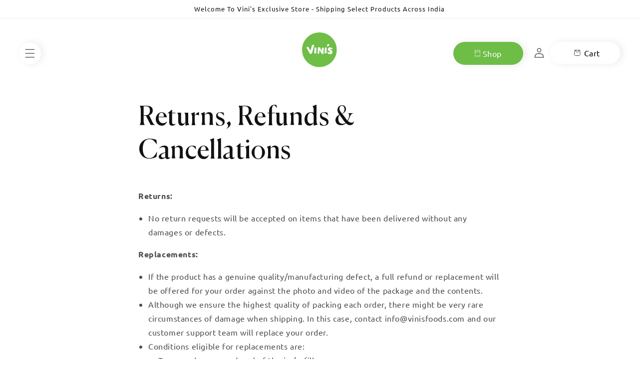

--- FILE ---
content_type: text/html; charset=utf-8
request_url: https://vinisfoods.com/pages/returns-refunds-cancellations
body_size: 26861
content:
<!doctype html>
<html class="no-js" lang="en">
  <head>
    <!-- Google tag (gtag.js) -->
<script async src="https://www.googletagmanager.com/gtag/js?id=AW-11206034520"></script>
<script>
  window.dataLayer = window.dataLayer || [];
  function gtag(){dataLayer.push(arguments);}
  gtag('js', new Date());

  gtag('config', 'AW-11206034520');
</script>
    <meta charset="utf-8">
    <meta http-equiv="X-UA-Compatible" content="IE=edge">
    <meta name="viewport" content="width=device-width,initial-scale=1">
    <meta name="theme-color" content="">
    <link rel="canonical" href="https://vinisfoods.com/pages/returns-refunds-cancellations">
    <link rel="preconnect" href="https://cdn.shopify.com" crossorigin><link rel="preconnect" href="https://fonts.shopifycdn.com" crossorigin><title>
      Returns, Refunds &amp; Cancellations
 &ndash; vinisfoodstore</title>

    
      <meta name="description" content="Returns: No return requests will be accepted on items that have been delivered without any damages or defects. Replacements: If the product has a genuine quality/manufacturing defect, a full refund or replacement will be offered for your order against the photo and video of the package and the contents. Although we ens">
    

    

<meta property="og:site_name" content="vinisfoodstore">
<meta property="og:url" content="https://vinisfoods.com/pages/returns-refunds-cancellations">
<meta property="og:title" content="Returns, Refunds &amp; Cancellations">
<meta property="og:type" content="website">
<meta property="og:description" content="Returns: No return requests will be accepted on items that have been delivered without any damages or defects. Replacements: If the product has a genuine quality/manufacturing defect, a full refund or replacement will be offered for your order against the photo and video of the package and the contents. Although we ens"><meta property="og:image" content="http://vinisfoods.com/cdn/shop/files/Logo11.png?height=628&pad_color=fff&v=1660039992&width=1200">
  <meta property="og:image:secure_url" content="https://vinisfoods.com/cdn/shop/files/Logo11.png?height=628&pad_color=fff&v=1660039992&width=1200">
  <meta property="og:image:width" content="1200">
  <meta property="og:image:height" content="628"><meta name="twitter:card" content="summary_large_image">
<meta name="twitter:title" content="Returns, Refunds &amp; Cancellations">
<meta name="twitter:description" content="Returns: No return requests will be accepted on items that have been delivered without any damages or defects. Replacements: If the product has a genuine quality/manufacturing defect, a full refund or replacement will be offered for your order against the photo and video of the package and the contents. Although we ens">

<script src="https://ajax.googleapis.com/ajax/libs/jquery/3.6.0/jquery.min.js"></script>

    <script src="//vinisfoods.com/cdn/shop/t/1/assets/global.js?v=148526824356895644571759749567" defer="defer"></script>
    <script>window.performance && window.performance.mark && window.performance.mark('shopify.content_for_header.start');</script><meta name="google-site-verification" content="6hQfN3BxNXce3te9CP2tVrt49ILWB-_hZsZe9KtiJzU">
<meta id="shopify-digital-wallet" name="shopify-digital-wallet" content="/59153121416/digital_wallets/dialog">
<script async="async" src="/checkouts/internal/preloads.js?locale=en-IN"></script>
<script id="shopify-features" type="application/json">{"accessToken":"eca51bc5bb258c58ed145c90b59a7f01","betas":["rich-media-storefront-analytics"],"domain":"vinisfoods.com","predictiveSearch":true,"shopId":59153121416,"locale":"en"}</script>
<script>var Shopify = Shopify || {};
Shopify.shop = "vinisfoodstore.myshopify.com";
Shopify.locale = "en";
Shopify.currency = {"active":"INR","rate":"1.0"};
Shopify.country = "IN";
Shopify.theme = {"name":"Vinis Foods - Live - 16Mar2023","id":125768630408,"schema_name":"Dawn","schema_version":"6.0.2","theme_store_id":887,"role":"main"};
Shopify.theme.handle = "null";
Shopify.theme.style = {"id":null,"handle":null};
Shopify.cdnHost = "vinisfoods.com/cdn";
Shopify.routes = Shopify.routes || {};
Shopify.routes.root = "/";</script>
<script type="module">!function(o){(o.Shopify=o.Shopify||{}).modules=!0}(window);</script>
<script>!function(o){function n(){var o=[];function n(){o.push(Array.prototype.slice.apply(arguments))}return n.q=o,n}var t=o.Shopify=o.Shopify||{};t.loadFeatures=n(),t.autoloadFeatures=n()}(window);</script>
<script id="shop-js-analytics" type="application/json">{"pageType":"page"}</script>
<script defer="defer" async type="module" src="//vinisfoods.com/cdn/shopifycloud/shop-js/modules/v2/client.init-shop-cart-sync_BT-GjEfc.en.esm.js"></script>
<script defer="defer" async type="module" src="//vinisfoods.com/cdn/shopifycloud/shop-js/modules/v2/chunk.common_D58fp_Oc.esm.js"></script>
<script defer="defer" async type="module" src="//vinisfoods.com/cdn/shopifycloud/shop-js/modules/v2/chunk.modal_xMitdFEc.esm.js"></script>
<script type="module">
  await import("//vinisfoods.com/cdn/shopifycloud/shop-js/modules/v2/client.init-shop-cart-sync_BT-GjEfc.en.esm.js");
await import("//vinisfoods.com/cdn/shopifycloud/shop-js/modules/v2/chunk.common_D58fp_Oc.esm.js");
await import("//vinisfoods.com/cdn/shopifycloud/shop-js/modules/v2/chunk.modal_xMitdFEc.esm.js");

  window.Shopify.SignInWithShop?.initShopCartSync?.({"fedCMEnabled":true,"windoidEnabled":true});

</script>
<script>(function() {
  var isLoaded = false;
  function asyncLoad() {
    if (isLoaded) return;
    isLoaded = true;
    var urls = ["https:\/\/cdn.nfcube.com\/instafeed-ab1185575de072709c94cef140728817.js?shop=vinisfoodstore.myshopify.com","https:\/\/cdn.shopify.com\/s\/files\/1\/0683\/1371\/0892\/files\/splmn-shopify-prod-August-31.min.js?v=1693985059\u0026shop=vinisfoodstore.myshopify.com"];
    for (var i = 0; i < urls.length; i++) {
      var s = document.createElement('script');
      s.type = 'text/javascript';
      s.async = true;
      s.src = urls[i];
      var x = document.getElementsByTagName('script')[0];
      x.parentNode.insertBefore(s, x);
    }
  };
  if(window.attachEvent) {
    window.attachEvent('onload', asyncLoad);
  } else {
    window.addEventListener('load', asyncLoad, false);
  }
})();</script>
<script id="__st">var __st={"a":59153121416,"offset":-18000,"reqid":"0f383e98-4ecf-4f0f-949b-197b32eb9375-1769082797","pageurl":"vinisfoods.com\/pages\/returns-refunds-cancellations","s":"pages-89922928776","u":"f2d89b7654c3","p":"page","rtyp":"page","rid":89922928776};</script>
<script>window.ShopifyPaypalV4VisibilityTracking = true;</script>
<script id="captcha-bootstrap">!function(){'use strict';const t='contact',e='account',n='new_comment',o=[[t,t],['blogs',n],['comments',n],[t,'customer']],c=[[e,'customer_login'],[e,'guest_login'],[e,'recover_customer_password'],[e,'create_customer']],r=t=>t.map((([t,e])=>`form[action*='/${t}']:not([data-nocaptcha='true']) input[name='form_type'][value='${e}']`)).join(','),a=t=>()=>t?[...document.querySelectorAll(t)].map((t=>t.form)):[];function s(){const t=[...o],e=r(t);return a(e)}const i='password',u='form_key',d=['recaptcha-v3-token','g-recaptcha-response','h-captcha-response',i],f=()=>{try{return window.sessionStorage}catch{return}},m='__shopify_v',_=t=>t.elements[u];function p(t,e,n=!1){try{const o=window.sessionStorage,c=JSON.parse(o.getItem(e)),{data:r}=function(t){const{data:e,action:n}=t;return t[m]||n?{data:e,action:n}:{data:t,action:n}}(c);for(const[e,n]of Object.entries(r))t.elements[e]&&(t.elements[e].value=n);n&&o.removeItem(e)}catch(o){console.error('form repopulation failed',{error:o})}}const l='form_type',E='cptcha';function T(t){t.dataset[E]=!0}const w=window,h=w.document,L='Shopify',v='ce_forms',y='captcha';let A=!1;((t,e)=>{const n=(g='f06e6c50-85a8-45c8-87d0-21a2b65856fe',I='https://cdn.shopify.com/shopifycloud/storefront-forms-hcaptcha/ce_storefront_forms_captcha_hcaptcha.v1.5.2.iife.js',D={infoText:'Protected by hCaptcha',privacyText:'Privacy',termsText:'Terms'},(t,e,n)=>{const o=w[L][v],c=o.bindForm;if(c)return c(t,g,e,D).then(n);var r;o.q.push([[t,g,e,D],n]),r=I,A||(h.body.append(Object.assign(h.createElement('script'),{id:'captcha-provider',async:!0,src:r})),A=!0)});var g,I,D;w[L]=w[L]||{},w[L][v]=w[L][v]||{},w[L][v].q=[],w[L][y]=w[L][y]||{},w[L][y].protect=function(t,e){n(t,void 0,e),T(t)},Object.freeze(w[L][y]),function(t,e,n,w,h,L){const[v,y,A,g]=function(t,e,n){const i=e?o:[],u=t?c:[],d=[...i,...u],f=r(d),m=r(i),_=r(d.filter((([t,e])=>n.includes(e))));return[a(f),a(m),a(_),s()]}(w,h,L),I=t=>{const e=t.target;return e instanceof HTMLFormElement?e:e&&e.form},D=t=>v().includes(t);t.addEventListener('submit',(t=>{const e=I(t);if(!e)return;const n=D(e)&&!e.dataset.hcaptchaBound&&!e.dataset.recaptchaBound,o=_(e),c=g().includes(e)&&(!o||!o.value);(n||c)&&t.preventDefault(),c&&!n&&(function(t){try{if(!f())return;!function(t){const e=f();if(!e)return;const n=_(t);if(!n)return;const o=n.value;o&&e.removeItem(o)}(t);const e=Array.from(Array(32),(()=>Math.random().toString(36)[2])).join('');!function(t,e){_(t)||t.append(Object.assign(document.createElement('input'),{type:'hidden',name:u})),t.elements[u].value=e}(t,e),function(t,e){const n=f();if(!n)return;const o=[...t.querySelectorAll(`input[type='${i}']`)].map((({name:t})=>t)),c=[...d,...o],r={};for(const[a,s]of new FormData(t).entries())c.includes(a)||(r[a]=s);n.setItem(e,JSON.stringify({[m]:1,action:t.action,data:r}))}(t,e)}catch(e){console.error('failed to persist form',e)}}(e),e.submit())}));const S=(t,e)=>{t&&!t.dataset[E]&&(n(t,e.some((e=>e===t))),T(t))};for(const o of['focusin','change'])t.addEventListener(o,(t=>{const e=I(t);D(e)&&S(e,y())}));const B=e.get('form_key'),M=e.get(l),P=B&&M;t.addEventListener('DOMContentLoaded',(()=>{const t=y();if(P)for(const e of t)e.elements[l].value===M&&p(e,B);[...new Set([...A(),...v().filter((t=>'true'===t.dataset.shopifyCaptcha))])].forEach((e=>S(e,t)))}))}(h,new URLSearchParams(w.location.search),n,t,e,['guest_login'])})(!0,!0)}();</script>
<script integrity="sha256-4kQ18oKyAcykRKYeNunJcIwy7WH5gtpwJnB7kiuLZ1E=" data-source-attribution="shopify.loadfeatures" defer="defer" src="//vinisfoods.com/cdn/shopifycloud/storefront/assets/storefront/load_feature-a0a9edcb.js" crossorigin="anonymous"></script>
<script data-source-attribution="shopify.dynamic_checkout.dynamic.init">var Shopify=Shopify||{};Shopify.PaymentButton=Shopify.PaymentButton||{isStorefrontPortableWallets:!0,init:function(){window.Shopify.PaymentButton.init=function(){};var t=document.createElement("script");t.src="https://vinisfoods.com/cdn/shopifycloud/portable-wallets/latest/portable-wallets.en.js",t.type="module",document.head.appendChild(t)}};
</script>
<script data-source-attribution="shopify.dynamic_checkout.buyer_consent">
  function portableWalletsHideBuyerConsent(e){var t=document.getElementById("shopify-buyer-consent"),n=document.getElementById("shopify-subscription-policy-button");t&&n&&(t.classList.add("hidden"),t.setAttribute("aria-hidden","true"),n.removeEventListener("click",e))}function portableWalletsShowBuyerConsent(e){var t=document.getElementById("shopify-buyer-consent"),n=document.getElementById("shopify-subscription-policy-button");t&&n&&(t.classList.remove("hidden"),t.removeAttribute("aria-hidden"),n.addEventListener("click",e))}window.Shopify?.PaymentButton&&(window.Shopify.PaymentButton.hideBuyerConsent=portableWalletsHideBuyerConsent,window.Shopify.PaymentButton.showBuyerConsent=portableWalletsShowBuyerConsent);
</script>
<script data-source-attribution="shopify.dynamic_checkout.cart.bootstrap">document.addEventListener("DOMContentLoaded",(function(){function t(){return document.querySelector("shopify-accelerated-checkout-cart, shopify-accelerated-checkout")}if(t())Shopify.PaymentButton.init();else{new MutationObserver((function(e,n){t()&&(Shopify.PaymentButton.init(),n.disconnect())})).observe(document.body,{childList:!0,subtree:!0})}}));
</script>
<script id="sections-script" data-sections="header,footer" defer="defer" src="//vinisfoods.com/cdn/shop/t/1/compiled_assets/scripts.js?v=3167"></script>
<script>window.performance && window.performance.mark && window.performance.mark('shopify.content_for_header.end');</script>


    <style data-shopify>
      @font-face {
  font-family: Ubuntu;
  font-weight: 400;
  font-style: normal;
  font-display: swap;
  src: url("//vinisfoods.com/cdn/fonts/ubuntu/ubuntu_n4.2c466c9d72970fbeeea5774a5658b256f03b28fd.woff2") format("woff2"),
       url("//vinisfoods.com/cdn/fonts/ubuntu/ubuntu_n4.7d58d3bbaa6e4145f1df3f31b336b0f96f56885c.woff") format("woff");
}

      @font-face {
  font-family: Ubuntu;
  font-weight: 700;
  font-style: normal;
  font-display: swap;
  src: url("//vinisfoods.com/cdn/fonts/ubuntu/ubuntu_n7.4a6a6a4bfdf210d52361d51ed5ba695d22312936.woff2") format("woff2"),
       url("//vinisfoods.com/cdn/fonts/ubuntu/ubuntu_n7.fa4aeac3536c478d3ad5cc842b960c40fcfddac6.woff") format("woff");
}

      @font-face {
  font-family: Ubuntu;
  font-weight: 400;
  font-style: italic;
  font-display: swap;
  src: url("//vinisfoods.com/cdn/fonts/ubuntu/ubuntu_i4.e583bb209b0be46b8bdac75f5d80113af7f36c94.woff2") format("woff2"),
       url("//vinisfoods.com/cdn/fonts/ubuntu/ubuntu_i4.d7a0a3b4fccf4ef458e998326e91421401b23b79.woff") format("woff");
}

      @font-face {
  font-family: Ubuntu;
  font-weight: 700;
  font-style: italic;
  font-display: swap;
  src: url("//vinisfoods.com/cdn/fonts/ubuntu/ubuntu_i7.737f77bbb44c144d52150838348be2537a57490f.woff2") format("woff2"),
       url("//vinisfoods.com/cdn/fonts/ubuntu/ubuntu_i7.55fd28057e8c2d7cc06dd78c018208f4caeab515.woff") format("woff");
}

      @font-face {
  font-family: Roboto;
  font-weight: 400;
  font-style: normal;
  font-display: swap;
  src: url("//vinisfoods.com/cdn/fonts/roboto/roboto_n4.2019d890f07b1852f56ce63ba45b2db45d852cba.woff2") format("woff2"),
       url("//vinisfoods.com/cdn/fonts/roboto/roboto_n4.238690e0007583582327135619c5f7971652fa9d.woff") format("woff");
}


      :root {
        --font-body-family: Ubuntu, sans-serif;
        --font-body-style: normal;
        --font-body-weight: 400;
        --font-body-weight-bold: 700;

        --font-heading-family: Roboto, sans-serif;
        --font-heading-style: normal;
        --font-heading-weight: 400;

        --font-body-scale: 1.0;
        --font-heading-scale: 1.0;

        --color-base-text: 18, 18, 18;
        --color-shadow: 18, 18, 18;
        --color-base-background-1: 255, 255, 255;
        --color-base-background-2: 237, 237, 231;
        --color-base-solid-button-labels: 255, 255, 255;
        --color-base-outline-button-labels: 18, 18, 18;
        --color-base-accent-1: 91, 149, 45;
        --color-base-accent-2: 18, 18, 18;
        --payment-terms-background-color: #ffffff;

        --gradient-base-background-1: #ffffff;
        --gradient-base-background-2: #edede7;
        --gradient-base-accent-1: #5b952d;
        --gradient-base-accent-2: #121212;

        --media-padding: px;
        --media-border-opacity: 0.05;
        --media-border-width: 1px;
        --media-radius: 0px;
        --media-shadow-opacity: 0.0;
        --media-shadow-horizontal-offset: 0px;
        --media-shadow-vertical-offset: 4px;
        --media-shadow-blur-radius: 5px;
        --media-shadow-visible: 0;

        --page-width: 140rem;
        --page-width-margin: 0rem;

        --card-image-padding: 0.0rem;
        --card-corner-radius: 0.0rem;
        --card-text-alignment: left;
        --card-border-width: 0.0rem;
        --card-border-opacity: 0.1;
        --card-shadow-opacity: 0.0;
        --card-shadow-visible: 0;
        --card-shadow-horizontal-offset: 0.0rem;
        --card-shadow-vertical-offset: 0.4rem;
        --card-shadow-blur-radius: 0.5rem;

        --badge-corner-radius: 4.0rem;

        --popup-border-width: 1px;
        --popup-border-opacity: 0.1;
        --popup-corner-radius: 0px;
        --popup-shadow-opacity: 0.0;
        --popup-shadow-horizontal-offset: 0px;
        --popup-shadow-vertical-offset: 4px;
        --popup-shadow-blur-radius: 5px;

        --drawer-border-width: 1px;
        --drawer-border-opacity: 0.1;
        --drawer-shadow-opacity: 0.0;
        --drawer-shadow-horizontal-offset: 0px;
        --drawer-shadow-vertical-offset: 4px;
        --drawer-shadow-blur-radius: 5px;

        --spacing-sections-desktop: 0px;
        --spacing-sections-mobile: 0px;

        --grid-desktop-vertical-spacing: 8px;
        --grid-desktop-horizontal-spacing: 16px;
        --grid-mobile-vertical-spacing: 4px;
        --grid-mobile-horizontal-spacing: 8px;

        --text-boxes-border-opacity: 0.1;
        --text-boxes-border-width: 0px;
        --text-boxes-radius: 0px;
        --text-boxes-shadow-opacity: 0.0;
        --text-boxes-shadow-visible: 0;
        --text-boxes-shadow-horizontal-offset: 0px;
        --text-boxes-shadow-vertical-offset: 4px;
        --text-boxes-shadow-blur-radius: 5px;

        --buttons-radius: 40px;
        --buttons-radius-outset: 40px;
        --buttons-border-width: 0px;
        --buttons-border-opacity: 0.0;
        --buttons-shadow-opacity: 0.0;
        --buttons-shadow-visible: 0;
        --buttons-shadow-horizontal-offset: -12px;
        --buttons-shadow-vertical-offset: -12px;
        --buttons-shadow-blur-radius: 0px;
        --buttons-border-offset: 0.3px;

        --inputs-radius: 0px;
        --inputs-border-width: 1px;
        --inputs-border-opacity: 0.55;
        --inputs-shadow-opacity: 0.0;
        --inputs-shadow-horizontal-offset: 0px;
        --inputs-margin-offset: 0px;
        --inputs-shadow-vertical-offset: 4px;
        --inputs-shadow-blur-radius: 5px;
        --inputs-radius-outset: 0px;

        --variant-pills-radius: 40px;
        --variant-pills-border-width: 1px;
        --variant-pills-border-opacity: 0.55;
        --variant-pills-shadow-opacity: 0.0;
        --variant-pills-shadow-horizontal-offset: 0px;
        --variant-pills-shadow-vertical-offset: 4px;
        --variant-pills-shadow-blur-radius: 5px;
      }

      *,
      *::before,
      *::after {
        box-sizing: inherit;
      }

      html {
        box-sizing: border-box;
        font-size: calc(var(--font-body-scale) * 62.5%);
        height: 100%;
      }

      body {
        display: grid;
        grid-template-rows: auto auto 1fr auto;
        grid-template-columns: 100%;
        min-height: 100%;
        margin: 0;
        font-size: 1.5rem;
        letter-spacing: 0.06rem;
        line-height: calc(1 + 0.8 / var(--font-body-scale));
        font-family: var(--font-body-family);
        font-style: var(--font-body-style);
        font-weight: var(--font-body-weight);
      }

      @media screen and (min-width: 750px) {
        body {
          font-size: 1.6rem;
        }
      }
    </style>

    <link href="//vinisfoods.com/cdn/shop/t/1/assets/base.css?v=46458991861015291271684142549" rel="stylesheet" type="text/css" media="all" />
    <link href="//vinisfoods.com/cdn/shop/t/1/assets/custom.css?v=120592090916491830891747904229" rel="stylesheet" type="text/css" media="all" />
    <link href="//vinisfoods.com/cdn/shop/t/1/assets/vendor.css?v=87266560997146941321660574342" rel="stylesheet" type="text/css" media="all" />
<link rel="preload" as="font" href="//vinisfoods.com/cdn/fonts/ubuntu/ubuntu_n4.2c466c9d72970fbeeea5774a5658b256f03b28fd.woff2" type="font/woff2" crossorigin><link rel="preload" as="font" href="//vinisfoods.com/cdn/fonts/roboto/roboto_n4.2019d890f07b1852f56ce63ba45b2db45d852cba.woff2" type="font/woff2" crossorigin><link rel="stylesheet" href="//vinisfoods.com/cdn/shop/t/1/assets/component-predictive-search.css?v=165644661289088488651659343615" media="print" onload="this.media='all'"><script>document.documentElement.className = document.documentElement.className.replace('no-js', 'js');
    if (Shopify.designMode) {
      document.documentElement.classList.add('shopify-design-mode');
    }
    </script>


    <meta name="google-site-verification" content="6hQfN3BxNXce3te9CP2tVrt49ILWB-_hZsZe9KtiJzU" />
  <!-- BEGIN app block: shopify://apps/seowill-seoant-ai-seo/blocks/seoant-core/8e57283b-dcb0-4f7b-a947-fb5c57a0d59d -->
<!--SEOAnt Core By SEOAnt Teams, v0.1.6 START -->






<!-- SON-LD generated By SEOAnt END -->



<!-- Start : SEOAnt BrokenLink Redirect --><script type="text/javascript">
    !function(t){var e={};function r(n){if(e[n])return e[n].exports;var o=e[n]={i:n,l:!1,exports:{}};return t[n].call(o.exports,o,o.exports,r),o.l=!0,o.exports}r.m=t,r.c=e,r.d=function(t,e,n){r.o(t,e)||Object.defineProperty(t,e,{enumerable:!0,get:n})},r.r=function(t){"undefined"!==typeof Symbol&&Symbol.toStringTag&&Object.defineProperty(t,Symbol.toStringTag,{value:"Module"}),Object.defineProperty(t,"__esModule",{value:!0})},r.t=function(t,e){if(1&e&&(t=r(t)),8&e)return t;if(4&e&&"object"===typeof t&&t&&t.__esModule)return t;var n=Object.create(null);if(r.r(n),Object.defineProperty(n,"default",{enumerable:!0,value:t}),2&e&&"string"!=typeof t)for(var o in t)r.d(n,o,function(e){return t[e]}.bind(null,o));return n},r.n=function(t){var e=t&&t.__esModule?function(){return t.default}:function(){return t};return r.d(e,"a",e),e},r.o=function(t,e){return Object.prototype.hasOwnProperty.call(t,e)},r.p="",r(r.s=11)}([function(t,e,r){"use strict";var n=r(2),o=Object.prototype.toString;function i(t){return"[object Array]"===o.call(t)}function a(t){return"undefined"===typeof t}function u(t){return null!==t&&"object"===typeof t}function s(t){return"[object Function]"===o.call(t)}function c(t,e){if(null!==t&&"undefined"!==typeof t)if("object"!==typeof t&&(t=[t]),i(t))for(var r=0,n=t.length;r<n;r++)e.call(null,t[r],r,t);else for(var o in t)Object.prototype.hasOwnProperty.call(t,o)&&e.call(null,t[o],o,t)}t.exports={isArray:i,isArrayBuffer:function(t){return"[object ArrayBuffer]"===o.call(t)},isBuffer:function(t){return null!==t&&!a(t)&&null!==t.constructor&&!a(t.constructor)&&"function"===typeof t.constructor.isBuffer&&t.constructor.isBuffer(t)},isFormData:function(t){return"undefined"!==typeof FormData&&t instanceof FormData},isArrayBufferView:function(t){return"undefined"!==typeof ArrayBuffer&&ArrayBuffer.isView?ArrayBuffer.isView(t):t&&t.buffer&&t.buffer instanceof ArrayBuffer},isString:function(t){return"string"===typeof t},isNumber:function(t){return"number"===typeof t},isObject:u,isUndefined:a,isDate:function(t){return"[object Date]"===o.call(t)},isFile:function(t){return"[object File]"===o.call(t)},isBlob:function(t){return"[object Blob]"===o.call(t)},isFunction:s,isStream:function(t){return u(t)&&s(t.pipe)},isURLSearchParams:function(t){return"undefined"!==typeof URLSearchParams&&t instanceof URLSearchParams},isStandardBrowserEnv:function(){return("undefined"===typeof navigator||"ReactNative"!==navigator.product&&"NativeScript"!==navigator.product&&"NS"!==navigator.product)&&("undefined"!==typeof window&&"undefined"!==typeof document)},forEach:c,merge:function t(){var e={};function r(r,n){"object"===typeof e[n]&&"object"===typeof r?e[n]=t(e[n],r):e[n]=r}for(var n=0,o=arguments.length;n<o;n++)c(arguments[n],r);return e},deepMerge:function t(){var e={};function r(r,n){"object"===typeof e[n]&&"object"===typeof r?e[n]=t(e[n],r):e[n]="object"===typeof r?t({},r):r}for(var n=0,o=arguments.length;n<o;n++)c(arguments[n],r);return e},extend:function(t,e,r){return c(e,(function(e,o){t[o]=r&&"function"===typeof e?n(e,r):e})),t},trim:function(t){return t.replace(/^\s*/,"").replace(/\s*$/,"")}}},function(t,e,r){t.exports=r(12)},function(t,e,r){"use strict";t.exports=function(t,e){return function(){for(var r=new Array(arguments.length),n=0;n<r.length;n++)r[n]=arguments[n];return t.apply(e,r)}}},function(t,e,r){"use strict";var n=r(0);function o(t){return encodeURIComponent(t).replace(/%40/gi,"@").replace(/%3A/gi,":").replace(/%24/g,"$").replace(/%2C/gi,",").replace(/%20/g,"+").replace(/%5B/gi,"[").replace(/%5D/gi,"]")}t.exports=function(t,e,r){if(!e)return t;var i;if(r)i=r(e);else if(n.isURLSearchParams(e))i=e.toString();else{var a=[];n.forEach(e,(function(t,e){null!==t&&"undefined"!==typeof t&&(n.isArray(t)?e+="[]":t=[t],n.forEach(t,(function(t){n.isDate(t)?t=t.toISOString():n.isObject(t)&&(t=JSON.stringify(t)),a.push(o(e)+"="+o(t))})))})),i=a.join("&")}if(i){var u=t.indexOf("#");-1!==u&&(t=t.slice(0,u)),t+=(-1===t.indexOf("?")?"?":"&")+i}return t}},function(t,e,r){"use strict";t.exports=function(t){return!(!t||!t.__CANCEL__)}},function(t,e,r){"use strict";(function(e){var n=r(0),o=r(19),i={"Content-Type":"application/x-www-form-urlencoded"};function a(t,e){!n.isUndefined(t)&&n.isUndefined(t["Content-Type"])&&(t["Content-Type"]=e)}var u={adapter:function(){var t;return("undefined"!==typeof XMLHttpRequest||"undefined"!==typeof e&&"[object process]"===Object.prototype.toString.call(e))&&(t=r(6)),t}(),transformRequest:[function(t,e){return o(e,"Accept"),o(e,"Content-Type"),n.isFormData(t)||n.isArrayBuffer(t)||n.isBuffer(t)||n.isStream(t)||n.isFile(t)||n.isBlob(t)?t:n.isArrayBufferView(t)?t.buffer:n.isURLSearchParams(t)?(a(e,"application/x-www-form-urlencoded;charset=utf-8"),t.toString()):n.isObject(t)?(a(e,"application/json;charset=utf-8"),JSON.stringify(t)):t}],transformResponse:[function(t){if("string"===typeof t)try{t=JSON.parse(t)}catch(e){}return t}],timeout:0,xsrfCookieName:"XSRF-TOKEN",xsrfHeaderName:"X-XSRF-TOKEN",maxContentLength:-1,validateStatus:function(t){return t>=200&&t<300},headers:{common:{Accept:"application/json, text/plain, */*"}}};n.forEach(["delete","get","head"],(function(t){u.headers[t]={}})),n.forEach(["post","put","patch"],(function(t){u.headers[t]=n.merge(i)})),t.exports=u}).call(this,r(18))},function(t,e,r){"use strict";var n=r(0),o=r(20),i=r(3),a=r(22),u=r(25),s=r(26),c=r(7);t.exports=function(t){return new Promise((function(e,f){var l=t.data,p=t.headers;n.isFormData(l)&&delete p["Content-Type"];var h=new XMLHttpRequest;if(t.auth){var d=t.auth.username||"",m=t.auth.password||"";p.Authorization="Basic "+btoa(d+":"+m)}var y=a(t.baseURL,t.url);if(h.open(t.method.toUpperCase(),i(y,t.params,t.paramsSerializer),!0),h.timeout=t.timeout,h.onreadystatechange=function(){if(h&&4===h.readyState&&(0!==h.status||h.responseURL&&0===h.responseURL.indexOf("file:"))){var r="getAllResponseHeaders"in h?u(h.getAllResponseHeaders()):null,n={data:t.responseType&&"text"!==t.responseType?h.response:h.responseText,status:h.status,statusText:h.statusText,headers:r,config:t,request:h};o(e,f,n),h=null}},h.onabort=function(){h&&(f(c("Request aborted",t,"ECONNABORTED",h)),h=null)},h.onerror=function(){f(c("Network Error",t,null,h)),h=null},h.ontimeout=function(){var e="timeout of "+t.timeout+"ms exceeded";t.timeoutErrorMessage&&(e=t.timeoutErrorMessage),f(c(e,t,"ECONNABORTED",h)),h=null},n.isStandardBrowserEnv()){var v=r(27),g=(t.withCredentials||s(y))&&t.xsrfCookieName?v.read(t.xsrfCookieName):void 0;g&&(p[t.xsrfHeaderName]=g)}if("setRequestHeader"in h&&n.forEach(p,(function(t,e){"undefined"===typeof l&&"content-type"===e.toLowerCase()?delete p[e]:h.setRequestHeader(e,t)})),n.isUndefined(t.withCredentials)||(h.withCredentials=!!t.withCredentials),t.responseType)try{h.responseType=t.responseType}catch(w){if("json"!==t.responseType)throw w}"function"===typeof t.onDownloadProgress&&h.addEventListener("progress",t.onDownloadProgress),"function"===typeof t.onUploadProgress&&h.upload&&h.upload.addEventListener("progress",t.onUploadProgress),t.cancelToken&&t.cancelToken.promise.then((function(t){h&&(h.abort(),f(t),h=null)})),void 0===l&&(l=null),h.send(l)}))}},function(t,e,r){"use strict";var n=r(21);t.exports=function(t,e,r,o,i){var a=new Error(t);return n(a,e,r,o,i)}},function(t,e,r){"use strict";var n=r(0);t.exports=function(t,e){e=e||{};var r={},o=["url","method","params","data"],i=["headers","auth","proxy"],a=["baseURL","url","transformRequest","transformResponse","paramsSerializer","timeout","withCredentials","adapter","responseType","xsrfCookieName","xsrfHeaderName","onUploadProgress","onDownloadProgress","maxContentLength","validateStatus","maxRedirects","httpAgent","httpsAgent","cancelToken","socketPath"];n.forEach(o,(function(t){"undefined"!==typeof e[t]&&(r[t]=e[t])})),n.forEach(i,(function(o){n.isObject(e[o])?r[o]=n.deepMerge(t[o],e[o]):"undefined"!==typeof e[o]?r[o]=e[o]:n.isObject(t[o])?r[o]=n.deepMerge(t[o]):"undefined"!==typeof t[o]&&(r[o]=t[o])})),n.forEach(a,(function(n){"undefined"!==typeof e[n]?r[n]=e[n]:"undefined"!==typeof t[n]&&(r[n]=t[n])}));var u=o.concat(i).concat(a),s=Object.keys(e).filter((function(t){return-1===u.indexOf(t)}));return n.forEach(s,(function(n){"undefined"!==typeof e[n]?r[n]=e[n]:"undefined"!==typeof t[n]&&(r[n]=t[n])})),r}},function(t,e,r){"use strict";function n(t){this.message=t}n.prototype.toString=function(){return"Cancel"+(this.message?": "+this.message:"")},n.prototype.__CANCEL__=!0,t.exports=n},function(t,e,r){t.exports=r(13)},function(t,e,r){t.exports=r(30)},function(t,e,r){var n=function(t){"use strict";var e=Object.prototype,r=e.hasOwnProperty,n="function"===typeof Symbol?Symbol:{},o=n.iterator||"@@iterator",i=n.asyncIterator||"@@asyncIterator",a=n.toStringTag||"@@toStringTag";function u(t,e,r){return Object.defineProperty(t,e,{value:r,enumerable:!0,configurable:!0,writable:!0}),t[e]}try{u({},"")}catch(S){u=function(t,e,r){return t[e]=r}}function s(t,e,r,n){var o=e&&e.prototype instanceof l?e:l,i=Object.create(o.prototype),a=new L(n||[]);return i._invoke=function(t,e,r){var n="suspendedStart";return function(o,i){if("executing"===n)throw new Error("Generator is already running");if("completed"===n){if("throw"===o)throw i;return j()}for(r.method=o,r.arg=i;;){var a=r.delegate;if(a){var u=x(a,r);if(u){if(u===f)continue;return u}}if("next"===r.method)r.sent=r._sent=r.arg;else if("throw"===r.method){if("suspendedStart"===n)throw n="completed",r.arg;r.dispatchException(r.arg)}else"return"===r.method&&r.abrupt("return",r.arg);n="executing";var s=c(t,e,r);if("normal"===s.type){if(n=r.done?"completed":"suspendedYield",s.arg===f)continue;return{value:s.arg,done:r.done}}"throw"===s.type&&(n="completed",r.method="throw",r.arg=s.arg)}}}(t,r,a),i}function c(t,e,r){try{return{type:"normal",arg:t.call(e,r)}}catch(S){return{type:"throw",arg:S}}}t.wrap=s;var f={};function l(){}function p(){}function h(){}var d={};d[o]=function(){return this};var m=Object.getPrototypeOf,y=m&&m(m(T([])));y&&y!==e&&r.call(y,o)&&(d=y);var v=h.prototype=l.prototype=Object.create(d);function g(t){["next","throw","return"].forEach((function(e){u(t,e,(function(t){return this._invoke(e,t)}))}))}function w(t,e){var n;this._invoke=function(o,i){function a(){return new e((function(n,a){!function n(o,i,a,u){var s=c(t[o],t,i);if("throw"!==s.type){var f=s.arg,l=f.value;return l&&"object"===typeof l&&r.call(l,"__await")?e.resolve(l.__await).then((function(t){n("next",t,a,u)}),(function(t){n("throw",t,a,u)})):e.resolve(l).then((function(t){f.value=t,a(f)}),(function(t){return n("throw",t,a,u)}))}u(s.arg)}(o,i,n,a)}))}return n=n?n.then(a,a):a()}}function x(t,e){var r=t.iterator[e.method];if(void 0===r){if(e.delegate=null,"throw"===e.method){if(t.iterator.return&&(e.method="return",e.arg=void 0,x(t,e),"throw"===e.method))return f;e.method="throw",e.arg=new TypeError("The iterator does not provide a 'throw' method")}return f}var n=c(r,t.iterator,e.arg);if("throw"===n.type)return e.method="throw",e.arg=n.arg,e.delegate=null,f;var o=n.arg;return o?o.done?(e[t.resultName]=o.value,e.next=t.nextLoc,"return"!==e.method&&(e.method="next",e.arg=void 0),e.delegate=null,f):o:(e.method="throw",e.arg=new TypeError("iterator result is not an object"),e.delegate=null,f)}function b(t){var e={tryLoc:t[0]};1 in t&&(e.catchLoc=t[1]),2 in t&&(e.finallyLoc=t[2],e.afterLoc=t[3]),this.tryEntries.push(e)}function E(t){var e=t.completion||{};e.type="normal",delete e.arg,t.completion=e}function L(t){this.tryEntries=[{tryLoc:"root"}],t.forEach(b,this),this.reset(!0)}function T(t){if(t){var e=t[o];if(e)return e.call(t);if("function"===typeof t.next)return t;if(!isNaN(t.length)){var n=-1,i=function e(){for(;++n<t.length;)if(r.call(t,n))return e.value=t[n],e.done=!1,e;return e.value=void 0,e.done=!0,e};return i.next=i}}return{next:j}}function j(){return{value:void 0,done:!0}}return p.prototype=v.constructor=h,h.constructor=p,p.displayName=u(h,a,"GeneratorFunction"),t.isGeneratorFunction=function(t){var e="function"===typeof t&&t.constructor;return!!e&&(e===p||"GeneratorFunction"===(e.displayName||e.name))},t.mark=function(t){return Object.setPrototypeOf?Object.setPrototypeOf(t,h):(t.__proto__=h,u(t,a,"GeneratorFunction")),t.prototype=Object.create(v),t},t.awrap=function(t){return{__await:t}},g(w.prototype),w.prototype[i]=function(){return this},t.AsyncIterator=w,t.async=function(e,r,n,o,i){void 0===i&&(i=Promise);var a=new w(s(e,r,n,o),i);return t.isGeneratorFunction(r)?a:a.next().then((function(t){return t.done?t.value:a.next()}))},g(v),u(v,a,"Generator"),v[o]=function(){return this},v.toString=function(){return"[object Generator]"},t.keys=function(t){var e=[];for(var r in t)e.push(r);return e.reverse(),function r(){for(;e.length;){var n=e.pop();if(n in t)return r.value=n,r.done=!1,r}return r.done=!0,r}},t.values=T,L.prototype={constructor:L,reset:function(t){if(this.prev=0,this.next=0,this.sent=this._sent=void 0,this.done=!1,this.delegate=null,this.method="next",this.arg=void 0,this.tryEntries.forEach(E),!t)for(var e in this)"t"===e.charAt(0)&&r.call(this,e)&&!isNaN(+e.slice(1))&&(this[e]=void 0)},stop:function(){this.done=!0;var t=this.tryEntries[0].completion;if("throw"===t.type)throw t.arg;return this.rval},dispatchException:function(t){if(this.done)throw t;var e=this;function n(r,n){return a.type="throw",a.arg=t,e.next=r,n&&(e.method="next",e.arg=void 0),!!n}for(var o=this.tryEntries.length-1;o>=0;--o){var i=this.tryEntries[o],a=i.completion;if("root"===i.tryLoc)return n("end");if(i.tryLoc<=this.prev){var u=r.call(i,"catchLoc"),s=r.call(i,"finallyLoc");if(u&&s){if(this.prev<i.catchLoc)return n(i.catchLoc,!0);if(this.prev<i.finallyLoc)return n(i.finallyLoc)}else if(u){if(this.prev<i.catchLoc)return n(i.catchLoc,!0)}else{if(!s)throw new Error("try statement without catch or finally");if(this.prev<i.finallyLoc)return n(i.finallyLoc)}}}},abrupt:function(t,e){for(var n=this.tryEntries.length-1;n>=0;--n){var o=this.tryEntries[n];if(o.tryLoc<=this.prev&&r.call(o,"finallyLoc")&&this.prev<o.finallyLoc){var i=o;break}}i&&("break"===t||"continue"===t)&&i.tryLoc<=e&&e<=i.finallyLoc&&(i=null);var a=i?i.completion:{};return a.type=t,a.arg=e,i?(this.method="next",this.next=i.finallyLoc,f):this.complete(a)},complete:function(t,e){if("throw"===t.type)throw t.arg;return"break"===t.type||"continue"===t.type?this.next=t.arg:"return"===t.type?(this.rval=this.arg=t.arg,this.method="return",this.next="end"):"normal"===t.type&&e&&(this.next=e),f},finish:function(t){for(var e=this.tryEntries.length-1;e>=0;--e){var r=this.tryEntries[e];if(r.finallyLoc===t)return this.complete(r.completion,r.afterLoc),E(r),f}},catch:function(t){for(var e=this.tryEntries.length-1;e>=0;--e){var r=this.tryEntries[e];if(r.tryLoc===t){var n=r.completion;if("throw"===n.type){var o=n.arg;E(r)}return o}}throw new Error("illegal catch attempt")},delegateYield:function(t,e,r){return this.delegate={iterator:T(t),resultName:e,nextLoc:r},"next"===this.method&&(this.arg=void 0),f}},t}(t.exports);try{regeneratorRuntime=n}catch(o){Function("r","regeneratorRuntime = r")(n)}},function(t,e,r){"use strict";var n=r(0),o=r(2),i=r(14),a=r(8);function u(t){var e=new i(t),r=o(i.prototype.request,e);return n.extend(r,i.prototype,e),n.extend(r,e),r}var s=u(r(5));s.Axios=i,s.create=function(t){return u(a(s.defaults,t))},s.Cancel=r(9),s.CancelToken=r(28),s.isCancel=r(4),s.all=function(t){return Promise.all(t)},s.spread=r(29),t.exports=s,t.exports.default=s},function(t,e,r){"use strict";var n=r(0),o=r(3),i=r(15),a=r(16),u=r(8);function s(t){this.defaults=t,this.interceptors={request:new i,response:new i}}s.prototype.request=function(t){"string"===typeof t?(t=arguments[1]||{}).url=arguments[0]:t=t||{},(t=u(this.defaults,t)).method?t.method=t.method.toLowerCase():this.defaults.method?t.method=this.defaults.method.toLowerCase():t.method="get";var e=[a,void 0],r=Promise.resolve(t);for(this.interceptors.request.forEach((function(t){e.unshift(t.fulfilled,t.rejected)})),this.interceptors.response.forEach((function(t){e.push(t.fulfilled,t.rejected)}));e.length;)r=r.then(e.shift(),e.shift());return r},s.prototype.getUri=function(t){return t=u(this.defaults,t),o(t.url,t.params,t.paramsSerializer).replace(/^\?/,"")},n.forEach(["delete","get","head","options"],(function(t){s.prototype[t]=function(e,r){return this.request(n.merge(r||{},{method:t,url:e}))}})),n.forEach(["post","put","patch"],(function(t){s.prototype[t]=function(e,r,o){return this.request(n.merge(o||{},{method:t,url:e,data:r}))}})),t.exports=s},function(t,e,r){"use strict";var n=r(0);function o(){this.handlers=[]}o.prototype.use=function(t,e){return this.handlers.push({fulfilled:t,rejected:e}),this.handlers.length-1},o.prototype.eject=function(t){this.handlers[t]&&(this.handlers[t]=null)},o.prototype.forEach=function(t){n.forEach(this.handlers,(function(e){null!==e&&t(e)}))},t.exports=o},function(t,e,r){"use strict";var n=r(0),o=r(17),i=r(4),a=r(5);function u(t){t.cancelToken&&t.cancelToken.throwIfRequested()}t.exports=function(t){return u(t),t.headers=t.headers||{},t.data=o(t.data,t.headers,t.transformRequest),t.headers=n.merge(t.headers.common||{},t.headers[t.method]||{},t.headers),n.forEach(["delete","get","head","post","put","patch","common"],(function(e){delete t.headers[e]})),(t.adapter||a.adapter)(t).then((function(e){return u(t),e.data=o(e.data,e.headers,t.transformResponse),e}),(function(e){return i(e)||(u(t),e&&e.response&&(e.response.data=o(e.response.data,e.response.headers,t.transformResponse))),Promise.reject(e)}))}},function(t,e,r){"use strict";var n=r(0);t.exports=function(t,e,r){return n.forEach(r,(function(r){t=r(t,e)})),t}},function(t,e){var r,n,o=t.exports={};function i(){throw new Error("setTimeout has not been defined")}function a(){throw new Error("clearTimeout has not been defined")}function u(t){if(r===setTimeout)return setTimeout(t,0);if((r===i||!r)&&setTimeout)return r=setTimeout,setTimeout(t,0);try{return r(t,0)}catch(e){try{return r.call(null,t,0)}catch(e){return r.call(this,t,0)}}}!function(){try{r="function"===typeof setTimeout?setTimeout:i}catch(t){r=i}try{n="function"===typeof clearTimeout?clearTimeout:a}catch(t){n=a}}();var s,c=[],f=!1,l=-1;function p(){f&&s&&(f=!1,s.length?c=s.concat(c):l=-1,c.length&&h())}function h(){if(!f){var t=u(p);f=!0;for(var e=c.length;e;){for(s=c,c=[];++l<e;)s&&s[l].run();l=-1,e=c.length}s=null,f=!1,function(t){if(n===clearTimeout)return clearTimeout(t);if((n===a||!n)&&clearTimeout)return n=clearTimeout,clearTimeout(t);try{n(t)}catch(e){try{return n.call(null,t)}catch(e){return n.call(this,t)}}}(t)}}function d(t,e){this.fun=t,this.array=e}function m(){}o.nextTick=function(t){var e=new Array(arguments.length-1);if(arguments.length>1)for(var r=1;r<arguments.length;r++)e[r-1]=arguments[r];c.push(new d(t,e)),1!==c.length||f||u(h)},d.prototype.run=function(){this.fun.apply(null,this.array)},o.title="browser",o.browser=!0,o.env={},o.argv=[],o.version="",o.versions={},o.on=m,o.addListener=m,o.once=m,o.off=m,o.removeListener=m,o.removeAllListeners=m,o.emit=m,o.prependListener=m,o.prependOnceListener=m,o.listeners=function(t){return[]},o.binding=function(t){throw new Error("process.binding is not supported")},o.cwd=function(){return"/"},o.chdir=function(t){throw new Error("process.chdir is not supported")},o.umask=function(){return 0}},function(t,e,r){"use strict";var n=r(0);t.exports=function(t,e){n.forEach(t,(function(r,n){n!==e&&n.toUpperCase()===e.toUpperCase()&&(t[e]=r,delete t[n])}))}},function(t,e,r){"use strict";var n=r(7);t.exports=function(t,e,r){var o=r.config.validateStatus;!o||o(r.status)?t(r):e(n("Request failed with status code "+r.status,r.config,null,r.request,r))}},function(t,e,r){"use strict";t.exports=function(t,e,r,n,o){return t.config=e,r&&(t.code=r),t.request=n,t.response=o,t.isAxiosError=!0,t.toJSON=function(){return{message:this.message,name:this.name,description:this.description,number:this.number,fileName:this.fileName,lineNumber:this.lineNumber,columnNumber:this.columnNumber,stack:this.stack,config:this.config,code:this.code}},t}},function(t,e,r){"use strict";var n=r(23),o=r(24);t.exports=function(t,e){return t&&!n(e)?o(t,e):e}},function(t,e,r){"use strict";t.exports=function(t){return/^([a-z][a-z\d\+\-\.]*:)?\/\//i.test(t)}},function(t,e,r){"use strict";t.exports=function(t,e){return e?t.replace(/\/+$/,"")+"/"+e.replace(/^\/+/,""):t}},function(t,e,r){"use strict";var n=r(0),o=["age","authorization","content-length","content-type","etag","expires","from","host","if-modified-since","if-unmodified-since","last-modified","location","max-forwards","proxy-authorization","referer","retry-after","user-agent"];t.exports=function(t){var e,r,i,a={};return t?(n.forEach(t.split("\n"),(function(t){if(i=t.indexOf(":"),e=n.trim(t.substr(0,i)).toLowerCase(),r=n.trim(t.substr(i+1)),e){if(a[e]&&o.indexOf(e)>=0)return;a[e]="set-cookie"===e?(a[e]?a[e]:[]).concat([r]):a[e]?a[e]+", "+r:r}})),a):a}},function(t,e,r){"use strict";var n=r(0);t.exports=n.isStandardBrowserEnv()?function(){var t,e=/(msie|trident)/i.test(navigator.userAgent),r=document.createElement("a");function o(t){var n=t;return e&&(r.setAttribute("href",n),n=r.href),r.setAttribute("href",n),{href:r.href,protocol:r.protocol?r.protocol.replace(/:$/,""):"",host:r.host,search:r.search?r.search.replace(/^\?/,""):"",hash:r.hash?r.hash.replace(/^#/,""):"",hostname:r.hostname,port:r.port,pathname:"/"===r.pathname.charAt(0)?r.pathname:"/"+r.pathname}}return t=o(window.location.href),function(e){var r=n.isString(e)?o(e):e;return r.protocol===t.protocol&&r.host===t.host}}():function(){return!0}},function(t,e,r){"use strict";var n=r(0);t.exports=n.isStandardBrowserEnv()?{write:function(t,e,r,o,i,a){var u=[];u.push(t+"="+encodeURIComponent(e)),n.isNumber(r)&&u.push("expires="+new Date(r).toGMTString()),n.isString(o)&&u.push("path="+o),n.isString(i)&&u.push("domain="+i),!0===a&&u.push("secure"),document.cookie=u.join("; ")},read:function(t){var e=document.cookie.match(new RegExp("(^|;\\s*)("+t+")=([^;]*)"));return e?decodeURIComponent(e[3]):null},remove:function(t){this.write(t,"",Date.now()-864e5)}}:{write:function(){},read:function(){return null},remove:function(){}}},function(t,e,r){"use strict";var n=r(9);function o(t){if("function"!==typeof t)throw new TypeError("executor must be a function.");var e;this.promise=new Promise((function(t){e=t}));var r=this;t((function(t){r.reason||(r.reason=new n(t),e(r.reason))}))}o.prototype.throwIfRequested=function(){if(this.reason)throw this.reason},o.source=function(){var t;return{token:new o((function(e){t=e})),cancel:t}},t.exports=o},function(t,e,r){"use strict";t.exports=function(t){return function(e){return t.apply(null,e)}}},function(t,e,r){"use strict";r.r(e);var n=r(1),o=r.n(n);function i(t,e,r,n,o,i,a){try{var u=t[i](a),s=u.value}catch(c){return void r(c)}u.done?e(s):Promise.resolve(s).then(n,o)}function a(t){return function(){var e=this,r=arguments;return new Promise((function(n,o){var a=t.apply(e,r);function u(t){i(a,n,o,u,s,"next",t)}function s(t){i(a,n,o,u,s,"throw",t)}u(void 0)}))}}var u=r(10),s=r.n(u);var c=function(t){return function(t){var e=arguments.length>1&&void 0!==arguments[1]?arguments[1]:{},r=arguments.length>2&&void 0!==arguments[2]?arguments[2]:"GET";return r=r.toUpperCase(),new Promise((function(n){var o;"GET"===r&&(o=s.a.get(t,{params:e})),o.then((function(t){n(t.data)}))}))}("https://api-app.seoant.com/api/v1/receive_id",t,"GET")};function f(){return(f=a(o.a.mark((function t(e,r,n){var i;return o.a.wrap((function(t){for(;;)switch(t.prev=t.next){case 0:return i={shop:e,code:r,seogid:n},t.next=3,c(i);case 3:t.sent;case 4:case"end":return t.stop()}}),t)})))).apply(this,arguments)}var l=window.location.href;if(-1!=l.indexOf("seogid")){var p=l.split("seogid");if(void 0!=p[1]){var h=window.location.pathname+window.location.search;window.history.pushState({},0,h),function(t,e,r){f.apply(this,arguments)}("vinisfoodstore.myshopify.com","",p[1])}}}]);
</script><!-- END : SEOAnt BrokenLink Redirect -->

<!-- Added By SEOAnt AMP. v0.0.1, START --><!-- Added By SEOAnt AMP END -->

<!-- Instant Page START --><!-- Instant Page END -->


<!-- Google search console START v1.0 --><!-- Google search console END v1.0 -->

<!-- Lazy Loading START --><!-- Lazy Loading END -->



<!-- Video Lazy START --><!-- Video Lazy END -->

<!--  SEOAnt Core End -->

<!-- END app block --><link href="https://monorail-edge.shopifysvc.com" rel="dns-prefetch">
<script>(function(){if ("sendBeacon" in navigator && "performance" in window) {try {var session_token_from_headers = performance.getEntriesByType('navigation')[0].serverTiming.find(x => x.name == '_s').description;} catch {var session_token_from_headers = undefined;}var session_cookie_matches = document.cookie.match(/_shopify_s=([^;]*)/);var session_token_from_cookie = session_cookie_matches && session_cookie_matches.length === 2 ? session_cookie_matches[1] : "";var session_token = session_token_from_headers || session_token_from_cookie || "";function handle_abandonment_event(e) {var entries = performance.getEntries().filter(function(entry) {return /monorail-edge.shopifysvc.com/.test(entry.name);});if (!window.abandonment_tracked && entries.length === 0) {window.abandonment_tracked = true;var currentMs = Date.now();var navigation_start = performance.timing.navigationStart;var payload = {shop_id: 59153121416,url: window.location.href,navigation_start,duration: currentMs - navigation_start,session_token,page_type: "page"};window.navigator.sendBeacon("https://monorail-edge.shopifysvc.com/v1/produce", JSON.stringify({schema_id: "online_store_buyer_site_abandonment/1.1",payload: payload,metadata: {event_created_at_ms: currentMs,event_sent_at_ms: currentMs}}));}}window.addEventListener('pagehide', handle_abandonment_event);}}());</script>
<script id="web-pixels-manager-setup">(function e(e,d,r,n,o){if(void 0===o&&(o={}),!Boolean(null===(a=null===(i=window.Shopify)||void 0===i?void 0:i.analytics)||void 0===a?void 0:a.replayQueue)){var i,a;window.Shopify=window.Shopify||{};var t=window.Shopify;t.analytics=t.analytics||{};var s=t.analytics;s.replayQueue=[],s.publish=function(e,d,r){return s.replayQueue.push([e,d,r]),!0};try{self.performance.mark("wpm:start")}catch(e){}var l=function(){var e={modern:/Edge?\/(1{2}[4-9]|1[2-9]\d|[2-9]\d{2}|\d{4,})\.\d+(\.\d+|)|Firefox\/(1{2}[4-9]|1[2-9]\d|[2-9]\d{2}|\d{4,})\.\d+(\.\d+|)|Chrom(ium|e)\/(9{2}|\d{3,})\.\d+(\.\d+|)|(Maci|X1{2}).+ Version\/(15\.\d+|(1[6-9]|[2-9]\d|\d{3,})\.\d+)([,.]\d+|)( \(\w+\)|)( Mobile\/\w+|) Safari\/|Chrome.+OPR\/(9{2}|\d{3,})\.\d+\.\d+|(CPU[ +]OS|iPhone[ +]OS|CPU[ +]iPhone|CPU IPhone OS|CPU iPad OS)[ +]+(15[._]\d+|(1[6-9]|[2-9]\d|\d{3,})[._]\d+)([._]\d+|)|Android:?[ /-](13[3-9]|1[4-9]\d|[2-9]\d{2}|\d{4,})(\.\d+|)(\.\d+|)|Android.+Firefox\/(13[5-9]|1[4-9]\d|[2-9]\d{2}|\d{4,})\.\d+(\.\d+|)|Android.+Chrom(ium|e)\/(13[3-9]|1[4-9]\d|[2-9]\d{2}|\d{4,})\.\d+(\.\d+|)|SamsungBrowser\/([2-9]\d|\d{3,})\.\d+/,legacy:/Edge?\/(1[6-9]|[2-9]\d|\d{3,})\.\d+(\.\d+|)|Firefox\/(5[4-9]|[6-9]\d|\d{3,})\.\d+(\.\d+|)|Chrom(ium|e)\/(5[1-9]|[6-9]\d|\d{3,})\.\d+(\.\d+|)([\d.]+$|.*Safari\/(?![\d.]+ Edge\/[\d.]+$))|(Maci|X1{2}).+ Version\/(10\.\d+|(1[1-9]|[2-9]\d|\d{3,})\.\d+)([,.]\d+|)( \(\w+\)|)( Mobile\/\w+|) Safari\/|Chrome.+OPR\/(3[89]|[4-9]\d|\d{3,})\.\d+\.\d+|(CPU[ +]OS|iPhone[ +]OS|CPU[ +]iPhone|CPU IPhone OS|CPU iPad OS)[ +]+(10[._]\d+|(1[1-9]|[2-9]\d|\d{3,})[._]\d+)([._]\d+|)|Android:?[ /-](13[3-9]|1[4-9]\d|[2-9]\d{2}|\d{4,})(\.\d+|)(\.\d+|)|Mobile Safari.+OPR\/([89]\d|\d{3,})\.\d+\.\d+|Android.+Firefox\/(13[5-9]|1[4-9]\d|[2-9]\d{2}|\d{4,})\.\d+(\.\d+|)|Android.+Chrom(ium|e)\/(13[3-9]|1[4-9]\d|[2-9]\d{2}|\d{4,})\.\d+(\.\d+|)|Android.+(UC? ?Browser|UCWEB|U3)[ /]?(15\.([5-9]|\d{2,})|(1[6-9]|[2-9]\d|\d{3,})\.\d+)\.\d+|SamsungBrowser\/(5\.\d+|([6-9]|\d{2,})\.\d+)|Android.+MQ{2}Browser\/(14(\.(9|\d{2,})|)|(1[5-9]|[2-9]\d|\d{3,})(\.\d+|))(\.\d+|)|K[Aa][Ii]OS\/(3\.\d+|([4-9]|\d{2,})\.\d+)(\.\d+|)/},d=e.modern,r=e.legacy,n=navigator.userAgent;return n.match(d)?"modern":n.match(r)?"legacy":"unknown"}(),u="modern"===l?"modern":"legacy",c=(null!=n?n:{modern:"",legacy:""})[u],f=function(e){return[e.baseUrl,"/wpm","/b",e.hashVersion,"modern"===e.buildTarget?"m":"l",".js"].join("")}({baseUrl:d,hashVersion:r,buildTarget:u}),m=function(e){var d=e.version,r=e.bundleTarget,n=e.surface,o=e.pageUrl,i=e.monorailEndpoint;return{emit:function(e){var a=e.status,t=e.errorMsg,s=(new Date).getTime(),l=JSON.stringify({metadata:{event_sent_at_ms:s},events:[{schema_id:"web_pixels_manager_load/3.1",payload:{version:d,bundle_target:r,page_url:o,status:a,surface:n,error_msg:t},metadata:{event_created_at_ms:s}}]});if(!i)return console&&console.warn&&console.warn("[Web Pixels Manager] No Monorail endpoint provided, skipping logging."),!1;try{return self.navigator.sendBeacon.bind(self.navigator)(i,l)}catch(e){}var u=new XMLHttpRequest;try{return u.open("POST",i,!0),u.setRequestHeader("Content-Type","text/plain"),u.send(l),!0}catch(e){return console&&console.warn&&console.warn("[Web Pixels Manager] Got an unhandled error while logging to Monorail."),!1}}}}({version:r,bundleTarget:l,surface:e.surface,pageUrl:self.location.href,monorailEndpoint:e.monorailEndpoint});try{o.browserTarget=l,function(e){var d=e.src,r=e.async,n=void 0===r||r,o=e.onload,i=e.onerror,a=e.sri,t=e.scriptDataAttributes,s=void 0===t?{}:t,l=document.createElement("script"),u=document.querySelector("head"),c=document.querySelector("body");if(l.async=n,l.src=d,a&&(l.integrity=a,l.crossOrigin="anonymous"),s)for(var f in s)if(Object.prototype.hasOwnProperty.call(s,f))try{l.dataset[f]=s[f]}catch(e){}if(o&&l.addEventListener("load",o),i&&l.addEventListener("error",i),u)u.appendChild(l);else{if(!c)throw new Error("Did not find a head or body element to append the script");c.appendChild(l)}}({src:f,async:!0,onload:function(){if(!function(){var e,d;return Boolean(null===(d=null===(e=window.Shopify)||void 0===e?void 0:e.analytics)||void 0===d?void 0:d.initialized)}()){var d=window.webPixelsManager.init(e)||void 0;if(d){var r=window.Shopify.analytics;r.replayQueue.forEach((function(e){var r=e[0],n=e[1],o=e[2];d.publishCustomEvent(r,n,o)})),r.replayQueue=[],r.publish=d.publishCustomEvent,r.visitor=d.visitor,r.initialized=!0}}},onerror:function(){return m.emit({status:"failed",errorMsg:"".concat(f," has failed to load")})},sri:function(e){var d=/^sha384-[A-Za-z0-9+/=]+$/;return"string"==typeof e&&d.test(e)}(c)?c:"",scriptDataAttributes:o}),m.emit({status:"loading"})}catch(e){m.emit({status:"failed",errorMsg:(null==e?void 0:e.message)||"Unknown error"})}}})({shopId: 59153121416,storefrontBaseUrl: "https://vinisfoods.com",extensionsBaseUrl: "https://extensions.shopifycdn.com/cdn/shopifycloud/web-pixels-manager",monorailEndpoint: "https://monorail-edge.shopifysvc.com/unstable/produce_batch",surface: "storefront-renderer",enabledBetaFlags: ["2dca8a86"],webPixelsConfigList: [{"id":"1455292552","configuration":"{\"webPixelName\":\"Judge.me\"}","eventPayloadVersion":"v1","runtimeContext":"STRICT","scriptVersion":"34ad157958823915625854214640f0bf","type":"APP","apiClientId":683015,"privacyPurposes":["ANALYTICS"],"dataSharingAdjustments":{"protectedCustomerApprovalScopes":["read_customer_email","read_customer_name","read_customer_personal_data","read_customer_phone"]}},{"id":"560693384","configuration":"{\"config\":\"{\\\"pixel_id\\\":\\\"G-0S8CEDHW68\\\",\\\"target_country\\\":\\\"IN\\\",\\\"gtag_events\\\":[{\\\"type\\\":\\\"purchase\\\",\\\"action_label\\\":\\\"G-0S8CEDHW68\\\"},{\\\"type\\\":\\\"page_view\\\",\\\"action_label\\\":\\\"G-0S8CEDHW68\\\"},{\\\"type\\\":\\\"view_item\\\",\\\"action_label\\\":\\\"G-0S8CEDHW68\\\"},{\\\"type\\\":\\\"search\\\",\\\"action_label\\\":\\\"G-0S8CEDHW68\\\"},{\\\"type\\\":\\\"add_to_cart\\\",\\\"action_label\\\":\\\"G-0S8CEDHW68\\\"},{\\\"type\\\":\\\"begin_checkout\\\",\\\"action_label\\\":\\\"G-0S8CEDHW68\\\"},{\\\"type\\\":\\\"add_payment_info\\\",\\\"action_label\\\":\\\"G-0S8CEDHW68\\\"}],\\\"enable_monitoring_mode\\\":false}\"}","eventPayloadVersion":"v1","runtimeContext":"OPEN","scriptVersion":"b2a88bafab3e21179ed38636efcd8a93","type":"APP","apiClientId":1780363,"privacyPurposes":[],"dataSharingAdjustments":{"protectedCustomerApprovalScopes":["read_customer_address","read_customer_email","read_customer_name","read_customer_personal_data","read_customer_phone"]}},{"id":"shopify-app-pixel","configuration":"{}","eventPayloadVersion":"v1","runtimeContext":"STRICT","scriptVersion":"0450","apiClientId":"shopify-pixel","type":"APP","privacyPurposes":["ANALYTICS","MARKETING"]},{"id":"shopify-custom-pixel","eventPayloadVersion":"v1","runtimeContext":"LAX","scriptVersion":"0450","apiClientId":"shopify-pixel","type":"CUSTOM","privacyPurposes":["ANALYTICS","MARKETING"]}],isMerchantRequest: false,initData: {"shop":{"name":"vinisfoodstore","paymentSettings":{"currencyCode":"INR"},"myshopifyDomain":"vinisfoodstore.myshopify.com","countryCode":"IN","storefrontUrl":"https:\/\/vinisfoods.com"},"customer":null,"cart":null,"checkout":null,"productVariants":[],"purchasingCompany":null},},"https://vinisfoods.com/cdn","fcfee988w5aeb613cpc8e4bc33m6693e112",{"modern":"","legacy":""},{"shopId":"59153121416","storefrontBaseUrl":"https:\/\/vinisfoods.com","extensionBaseUrl":"https:\/\/extensions.shopifycdn.com\/cdn\/shopifycloud\/web-pixels-manager","surface":"storefront-renderer","enabledBetaFlags":"[\"2dca8a86\"]","isMerchantRequest":"false","hashVersion":"fcfee988w5aeb613cpc8e4bc33m6693e112","publish":"custom","events":"[[\"page_viewed\",{}]]"});</script><script>
  window.ShopifyAnalytics = window.ShopifyAnalytics || {};
  window.ShopifyAnalytics.meta = window.ShopifyAnalytics.meta || {};
  window.ShopifyAnalytics.meta.currency = 'INR';
  var meta = {"page":{"pageType":"page","resourceType":"page","resourceId":89922928776,"requestId":"0f383e98-4ecf-4f0f-949b-197b32eb9375-1769082797"}};
  for (var attr in meta) {
    window.ShopifyAnalytics.meta[attr] = meta[attr];
  }
</script>
<script class="analytics">
  (function () {
    var customDocumentWrite = function(content) {
      var jquery = null;

      if (window.jQuery) {
        jquery = window.jQuery;
      } else if (window.Checkout && window.Checkout.$) {
        jquery = window.Checkout.$;
      }

      if (jquery) {
        jquery('body').append(content);
      }
    };

    var hasLoggedConversion = function(token) {
      if (token) {
        return document.cookie.indexOf('loggedConversion=' + token) !== -1;
      }
      return false;
    }

    var setCookieIfConversion = function(token) {
      if (token) {
        var twoMonthsFromNow = new Date(Date.now());
        twoMonthsFromNow.setMonth(twoMonthsFromNow.getMonth() + 2);

        document.cookie = 'loggedConversion=' + token + '; expires=' + twoMonthsFromNow;
      }
    }

    var trekkie = window.ShopifyAnalytics.lib = window.trekkie = window.trekkie || [];
    if (trekkie.integrations) {
      return;
    }
    trekkie.methods = [
      'identify',
      'page',
      'ready',
      'track',
      'trackForm',
      'trackLink'
    ];
    trekkie.factory = function(method) {
      return function() {
        var args = Array.prototype.slice.call(arguments);
        args.unshift(method);
        trekkie.push(args);
        return trekkie;
      };
    };
    for (var i = 0; i < trekkie.methods.length; i++) {
      var key = trekkie.methods[i];
      trekkie[key] = trekkie.factory(key);
    }
    trekkie.load = function(config) {
      trekkie.config = config || {};
      trekkie.config.initialDocumentCookie = document.cookie;
      var first = document.getElementsByTagName('script')[0];
      var script = document.createElement('script');
      script.type = 'text/javascript';
      script.onerror = function(e) {
        var scriptFallback = document.createElement('script');
        scriptFallback.type = 'text/javascript';
        scriptFallback.onerror = function(error) {
                var Monorail = {
      produce: function produce(monorailDomain, schemaId, payload) {
        var currentMs = new Date().getTime();
        var event = {
          schema_id: schemaId,
          payload: payload,
          metadata: {
            event_created_at_ms: currentMs,
            event_sent_at_ms: currentMs
          }
        };
        return Monorail.sendRequest("https://" + monorailDomain + "/v1/produce", JSON.stringify(event));
      },
      sendRequest: function sendRequest(endpointUrl, payload) {
        // Try the sendBeacon API
        if (window && window.navigator && typeof window.navigator.sendBeacon === 'function' && typeof window.Blob === 'function' && !Monorail.isIos12()) {
          var blobData = new window.Blob([payload], {
            type: 'text/plain'
          });

          if (window.navigator.sendBeacon(endpointUrl, blobData)) {
            return true;
          } // sendBeacon was not successful

        } // XHR beacon

        var xhr = new XMLHttpRequest();

        try {
          xhr.open('POST', endpointUrl);
          xhr.setRequestHeader('Content-Type', 'text/plain');
          xhr.send(payload);
        } catch (e) {
          console.log(e);
        }

        return false;
      },
      isIos12: function isIos12() {
        return window.navigator.userAgent.lastIndexOf('iPhone; CPU iPhone OS 12_') !== -1 || window.navigator.userAgent.lastIndexOf('iPad; CPU OS 12_') !== -1;
      }
    };
    Monorail.produce('monorail-edge.shopifysvc.com',
      'trekkie_storefront_load_errors/1.1',
      {shop_id: 59153121416,
      theme_id: 125768630408,
      app_name: "storefront",
      context_url: window.location.href,
      source_url: "//vinisfoods.com/cdn/s/trekkie.storefront.1bbfab421998800ff09850b62e84b8915387986d.min.js"});

        };
        scriptFallback.async = true;
        scriptFallback.src = '//vinisfoods.com/cdn/s/trekkie.storefront.1bbfab421998800ff09850b62e84b8915387986d.min.js';
        first.parentNode.insertBefore(scriptFallback, first);
      };
      script.async = true;
      script.src = '//vinisfoods.com/cdn/s/trekkie.storefront.1bbfab421998800ff09850b62e84b8915387986d.min.js';
      first.parentNode.insertBefore(script, first);
    };
    trekkie.load(
      {"Trekkie":{"appName":"storefront","development":false,"defaultAttributes":{"shopId":59153121416,"isMerchantRequest":null,"themeId":125768630408,"themeCityHash":"13974883219922210406","contentLanguage":"en","currency":"INR","eventMetadataId":"59d8ee85-d5df-4e4d-9d67-32c84598716b"},"isServerSideCookieWritingEnabled":true,"monorailRegion":"shop_domain","enabledBetaFlags":["65f19447"]},"Session Attribution":{},"S2S":{"facebookCapiEnabled":false,"source":"trekkie-storefront-renderer","apiClientId":580111}}
    );

    var loaded = false;
    trekkie.ready(function() {
      if (loaded) return;
      loaded = true;

      window.ShopifyAnalytics.lib = window.trekkie;

      var originalDocumentWrite = document.write;
      document.write = customDocumentWrite;
      try { window.ShopifyAnalytics.merchantGoogleAnalytics.call(this); } catch(error) {};
      document.write = originalDocumentWrite;

      window.ShopifyAnalytics.lib.page(null,{"pageType":"page","resourceType":"page","resourceId":89922928776,"requestId":"0f383e98-4ecf-4f0f-949b-197b32eb9375-1769082797","shopifyEmitted":true});

      var match = window.location.pathname.match(/checkouts\/(.+)\/(thank_you|post_purchase)/)
      var token = match? match[1]: undefined;
      if (!hasLoggedConversion(token)) {
        setCookieIfConversion(token);
        
      }
    });


        var eventsListenerScript = document.createElement('script');
        eventsListenerScript.async = true;
        eventsListenerScript.src = "//vinisfoods.com/cdn/shopifycloud/storefront/assets/shop_events_listener-3da45d37.js";
        document.getElementsByTagName('head')[0].appendChild(eventsListenerScript);

})();</script>
<script
  defer
  src="https://vinisfoods.com/cdn/shopifycloud/perf-kit/shopify-perf-kit-3.0.4.min.js"
  data-application="storefront-renderer"
  data-shop-id="59153121416"
  data-render-region="gcp-us-central1"
  data-page-type="page"
  data-theme-instance-id="125768630408"
  data-theme-name="Dawn"
  data-theme-version="6.0.2"
  data-monorail-region="shop_domain"
  data-resource-timing-sampling-rate="10"
  data-shs="true"
  data-shs-beacon="true"
  data-shs-export-with-fetch="true"
  data-shs-logs-sample-rate="1"
  data-shs-beacon-endpoint="https://vinisfoods.com/api/collect"
></script>
</head>

  <body class="returns-refunds-cancellations page gradient"> 
  <a class="skip-to-content-link button visually-hidden" href="#MainContent">
    Skip to content
  </a>

      
<div id="shopify-section-announcement-bar" class="shopify-section"><div class="announcement-bar color-background-1 gradient" role="region" aria-label="Announcement" ><p class="announcement-bar__message h5">
                Welcome To Vini&#39;s Exclusive Store - Shipping Select Products Across India
</p></div>
</div>
    <div id="shopify-section-header" class="shopify-section section-header"><link rel="stylesheet" href="//vinisfoods.com/cdn/shop/t/1/assets/component-list-menu.css?v=151968516119678728991659343622" media="print" onload="this.media='all'">
<link rel="stylesheet" href="//vinisfoods.com/cdn/shop/t/1/assets/component-search.css?v=96455689198851321781659343609" media="print" onload="this.media='all'">
<link rel="stylesheet" href="//vinisfoods.com/cdn/shop/t/1/assets/component-menu-drawer.css?v=182311192829367774911659343612" media="print" onload="this.media='all'">
<link rel="stylesheet" href="//vinisfoods.com/cdn/shop/t/1/assets/component-cart-notification.css?v=119852831333870967341659343607" media="print" onload="this.media='all'">
<link rel="stylesheet" href="//vinisfoods.com/cdn/shop/t/1/assets/component-cart-items.css?v=23917223812499722491659343633" media="print" onload="this.media='all'"><link rel="stylesheet" href="//vinisfoods.com/cdn/shop/t/1/assets/component-price.css?v=112673864592427438181659343612" media="print" onload="this.media='all'">
  <link rel="stylesheet" href="//vinisfoods.com/cdn/shop/t/1/assets/component-loading-overlay.css?v=167310470843593579841659343636" media="print" onload="this.media='all'"><noscript><link href="//vinisfoods.com/cdn/shop/t/1/assets/component-list-menu.css?v=151968516119678728991659343622" rel="stylesheet" type="text/css" media="all" /></noscript>
<noscript><link href="//vinisfoods.com/cdn/shop/t/1/assets/component-search.css?v=96455689198851321781659343609" rel="stylesheet" type="text/css" media="all" /></noscript>
<noscript><link href="//vinisfoods.com/cdn/shop/t/1/assets/component-menu-drawer.css?v=182311192829367774911659343612" rel="stylesheet" type="text/css" media="all" /></noscript>
<noscript><link href="//vinisfoods.com/cdn/shop/t/1/assets/component-cart-notification.css?v=119852831333870967341659343607" rel="stylesheet" type="text/css" media="all" /></noscript>
<noscript><link href="//vinisfoods.com/cdn/shop/t/1/assets/component-cart-items.css?v=23917223812499722491659343633" rel="stylesheet" type="text/css" media="all" /></noscript>

<style>
  header-drawer {
    justify-self: start;
    margin-left: -1.2rem;
  }

  .header__heading-logo {
    max-width: 70px;
  }

  @media screen and (min-width: 990px) {
    header-drawer {
      display: none;
    }
  }

  .menu-drawer-container {
    display: flex;
  }

  .list-menu {
    list-style: none;
    padding: 0;
    margin: 0;
  }

  .list-menu--inline {
    display: inline-flex;
    flex-wrap: wrap;
  }

  summary.list-menu__item {
    padding-right: 2.7rem;
  }

  .list-menu__item {
    display: flex;
    align-items: center;
    line-height: calc(1 + 0.3 / var(--font-body-scale));
  }

  .list-menu__item--link {
    text-decoration: none;
    padding-bottom: 1rem;
    padding-top: 1rem;
    line-height: calc(1 + 0.8 / var(--font-body-scale));
  }

  @media screen and (min-width: 750px) {
    .list-menu__item--link {
      padding-bottom: 0.5rem;
      padding-top: 0.5rem;
    }
  }
</style><style data-shopify>.header {
    padding-top: 10px;
    padding-bottom: 10px;
  }

  .section-header {
    margin-bottom: 0px;
  }

  @media screen and (min-width: 750px) {
    .section-header {
      margin-bottom: 0px;
    }
  }

  @media screen and (min-width: 990px) {
    .header {
      padding-top: 20px;
      padding-bottom: 20px;
    }
  }</style><script src="//vinisfoods.com/cdn/shop/t/1/assets/details-disclosure.js?v=153497636716254413831659343630" defer="defer"></script>
<script src="//vinisfoods.com/cdn/shop/t/1/assets/details-modal.js?v=4511761896672669691659343629" defer="defer"></script>
<script src="//vinisfoods.com/cdn/shop/t/1/assets/cart-notification.js?v=31179948596492670111659343611" defer="defer"></script><svg xmlns="http://www.w3.org/2000/svg" class="hidden">
  <symbol id="icon-search" viewbox="0 0 18 19" fill="none">
    <path fill-rule="evenodd" clip-rule="evenodd" d="M11.03 11.68A5.784 5.784 0 112.85 3.5a5.784 5.784 0 018.18 8.18zm.26 1.12a6.78 6.78 0 11.72-.7l5.4 5.4a.5.5 0 11-.71.7l-5.41-5.4z" fill="currentColor"/>
  </symbol>

  <symbol id="icon-close" class="icon icon-close" fill="none" viewBox="0 0 18 17">
    <path d="M.865 15.978a.5.5 0 00.707.707l7.433-7.431 7.579 7.282a.501.501 0 00.846-.37.5.5 0 00-.153-.351L9.712 8.546l7.417-7.416a.5.5 0 10-.707-.708L8.991 7.853 1.413.573a.5.5 0 10-.693.72l7.563 7.268-7.418 7.417z" fill="currentColor">
  </symbol>
</svg>
<sticky-header class="header-wrapper color-background-1 gradient header-wrapper--border-bottom">
  <header class="header header--top-center page-width header--has-menu"><header-drawer data-breakpoint="tablet">
        <details id="Details-menu-drawer-container" class="menu-drawer-container">
          <summary class="header__icon header__icon--menu header__icon--summary link focus-inset" aria-label="Menu">
            <span>
              <svg xmlns="http://www.w3.org/2000/svg" aria-hidden="true" focusable="false" role="presentation" class="icon icon-hamburger" fill="none" viewBox="0 0 18 16">
  <path d="M1 .5a.5.5 0 100 1h15.71a.5.5 0 000-1H1zM.5 8a.5.5 0 01.5-.5h15.71a.5.5 0 010 1H1A.5.5 0 01.5 8zm0 7a.5.5 0 01.5-.5h15.71a.5.5 0 010 1H1a.5.5 0 01-.5-.5z" fill="currentColor">
</svg>

              <div class="close-header-icon">
              <svg xmlns="http://www.w3.org/2000/svg" aria-hidden="true" focusable="false" role="presentation" class="icon icon-close" fill="none" viewBox="0 0 18 17">
  <path d="M.865 15.978a.5.5 0 00.707.707l7.433-7.431 7.579 7.282a.501.501 0 00.846-.37.5.5 0 00-.153-.351L9.712 8.546l7.417-7.416a.5.5 0 10-.707-.708L8.991 7.853 1.413.573a.5.5 0 10-.693.72l7.563 7.268-7.418 7.417z" fill="currentColor">
</svg>

              </div>
            </span>
          </summary>
          <div id="menu-drawer" class="gradient menu-drawer motion-reduce" tabindex="-1">
            <div class="menu-drawer__inner-container">
              <div class="menu-drawer__navigation-container">
                <nav class="menu-drawer__navigation">
                  <ul class="menu-drawer__menu has-submenu list-menu" role="list"><li><a href="/" class="menu-drawer__menu-item burger-menu-arrow list-menu__item link link--text focus-inset">
                            Home <svg version="1.2" xmlns="http://www.w3.org/2000/svg" viewBox="0 0 21 17" width="21" height="17">
	<title>image</title>
	<defs>
		<image  width="21" height="17" id="img1" href="[data-uri]"/>
	</defs>
	<style>
	</style>
	<use id="Background" href="#img1" x="0" y="0"/>
</svg>
                          </a></li><li><a href="https://vinisfoodstore.myshopify.com/collections/all" class="menu-drawer__menu-item burger-menu-arrow list-menu__item link link--text focus-inset">
                            Shop <svg version="1.2" xmlns="http://www.w3.org/2000/svg" viewBox="0 0 21 17" width="21" height="17">
	<title>image</title>
	<defs>
		<image  width="21" height="17" id="img1" href="[data-uri]"/>
	</defs>
	<style>
	</style>
	<use id="Background" href="#img1" x="0" y="0"/>
</svg>
                          </a></li><li><a href="/pages/about-us" class="menu-drawer__menu-item burger-menu-arrow list-menu__item link link--text focus-inset">
                            About Us <svg version="1.2" xmlns="http://www.w3.org/2000/svg" viewBox="0 0 21 17" width="21" height="17">
	<title>image</title>
	<defs>
		<image  width="21" height="17" id="img1" href="[data-uri]"/>
	</defs>
	<style>
	</style>
	<use id="Background" href="#img1" x="0" y="0"/>
</svg>
                          </a></li><li><a href="https://vinisfoodstore.myshopify.com/blogs/recipe" class="menu-drawer__menu-item burger-menu-arrow list-menu__item link link--text focus-inset">
                            Recipe <svg version="1.2" xmlns="http://www.w3.org/2000/svg" viewBox="0 0 21 17" width="21" height="17">
	<title>image</title>
	<defs>
		<image  width="21" height="17" id="img1" href="[data-uri]"/>
	</defs>
	<style>
	</style>
	<use id="Background" href="#img1" x="0" y="0"/>
</svg>
                          </a></li><li><a href="/collections/offer" class="menu-drawer__menu-item burger-menu-arrow list-menu__item link link--text focus-inset">
                            Offer <svg version="1.2" xmlns="http://www.w3.org/2000/svg" viewBox="0 0 21 17" width="21" height="17">
	<title>image</title>
	<defs>
		<image  width="21" height="17" id="img1" href="[data-uri]"/>
	</defs>
	<style>
	</style>
	<use id="Background" href="#img1" x="0" y="0"/>
</svg>
                          </a></li></ul>
                </nav>
                <div class="thrid-content-b">
                <p>Follow us on</p>
                <div>
                <p><a href=""><img src="https://cdn.shopify.com/s/files/1/0591/5312/1416/files/Group_132_2x_4bf67a1a-50cf-4f7f-8b89-1124d82bb057.png?v=1660305197"></a></p>
                <p><a href=""><img src="https://cdn.shopify.com/s/files/1/0591/5312/1416/files/Group_133_2x_2cb6d596-3230-46d3-88b5-86c05b046dee.png?v=1660305197"></a></p>
                </div>
                </div>
                <div class="menu-drawer__utility-links"><a href="https://shopify.com/59153121416/account?locale=en&region_country=IN" class="menu-drawer__account link focus-inset h5">
                      <svg xmlns="http://www.w3.org/2000/svg" aria-hidden="true" focusable="false" role="presentation" class="icon icon-account" fill="none" viewBox="0 0 18 19">
  <path fill-rule="evenodd" clip-rule="evenodd" d="M6 4.5a3 3 0 116 0 3 3 0 01-6 0zm3-4a4 4 0 100 8 4 4 0 000-8zm5.58 12.15c1.12.82 1.83 2.24 1.91 4.85H1.51c.08-2.6.79-4.03 1.9-4.85C4.66 11.75 6.5 11.5 9 11.5s4.35.26 5.58 1.15zM9 10.5c-2.5 0-4.65.24-6.17 1.35C1.27 12.98.5 14.93.5 18v.5h17V18c0-3.07-.77-5.02-2.33-6.15-1.52-1.1-3.67-1.35-6.17-1.35z" fill="currentColor">
</svg>

Log in</a><ul class="list list-social list-unstyled" role="list"></ul>
                </div>
              </div>
            </div>
          </div>
        </details>
      </header-drawer><a href="/" class="header__heading-link link link--text focus-inset"><img src="//vinisfoods.com/cdn/shop/files/vinis-logo.png?v=1680074464" alt="vinisfoodstore" srcset="//vinisfoods.com/cdn/shop/files/vinis-logo.png?v=1680074464&amp;width=50 50w, //vinisfoods.com/cdn/shop/files/vinis-logo.png?v=1680074464&amp;width=100 100w" width="70" height="84.0" class="header__heading-logo">
</a><nav class="header__inline-menu">
          <ul class="list-menu list-menu--inline" role="list"><li><a href="/" class="header__menu-item header__menu-item list-menu__item link link--text focus-inset">
                    <span>Home</span>
                  </a></li><li><a href="https://vinisfoodstore.myshopify.com/collections/all" class="header__menu-item header__menu-item list-menu__item link link--text focus-inset">
                    <span>Shop</span>
                  </a></li><li><a href="/pages/about-us" class="header__menu-item header__menu-item list-menu__item link link--text focus-inset">
                    <span>About Us</span>
                  </a></li><li><a href="https://vinisfoodstore.myshopify.com/blogs/recipe" class="header__menu-item header__menu-item list-menu__item link link--text focus-inset">
                    <span>Recipe</span>
                  </a></li><li><a href="/collections/offer" class="header__menu-item header__menu-item list-menu__item link link--text focus-inset">
                    <span>Offer</span>
                  </a></li></ul>
        </nav><div class="header__icons">
      <details-modal class="header__search">
        <details>
          <summary class="header__icon header__icon--search header__icon--summary link focus-inset modal__toggle" aria-haspopup="dialog" aria-label="Search">
            <span>
              <svg class="modal__toggle-open icon icon-search" aria-hidden="true" focusable="false" role="presentation">
                <use href="#icon-search">
              </svg>
                  
              <svg class="modal__toggle-close icon icon-close" aria-hidden="true" focusable="false" role="presentation">
                <use href="#icon-close">
              </svg>
            </span>
          </summary>
          <a href="/pages/contact"></a>
          
          <div class="search-modal modal__content gradient" role="dialog" aria-modal="true" aria-label="Search">
            <div class="modal-overlay"></div>
            <div class="search-modal__content search-modal__content-bottom" tabindex="-1"><predictive-search class="search-modal__form" data-loading-text="Loading..."><form action="/search" method="get" role="search" class="search search-modal__form">
                  <div class="field">
                    <input class="search__input field__input"
                      id="Search-In-Modal"
                      type="search"
                      name="q"
                      value=""
                      placeholder="Search"role="combobox"
                        aria-expanded="false"
                        aria-owns="predictive-search-results-list"
                        aria-controls="predictive-search-results-list"
                        aria-haspopup="listbox"
                        aria-autocomplete="list"
                        autocorrect="off"
                        autocomplete="off"
                        autocapitalize="off"
                        spellcheck="false">
                    <label class="field__label" for="Search-In-Modal">Search</label>
                    <input type="hidden" name="options[prefix]" value="last">
                    <button class="search__button field__button" aria-label="Search">
                      <svg class="icon icon-search" aria-hidden="true" focusable="false" role="presentation">
                        <use href="#icon-search">
                      </svg>
                    </button>
                  </div><div class="predictive-search predictive-search--header" tabindex="-1" data-predictive-search>
                      <div class="predictive-search__loading-state">
                        <svg aria-hidden="true" focusable="false" role="presentation" class="spinner" viewBox="0 0 66 66" xmlns="http://www.w3.org/2000/svg">
                          <circle class="path" fill="none" stroke-width="6" cx="33" cy="33" r="30"></circle>
                        </svg>
                      </div>
                    </div>

                    <span class="predictive-search-status visually-hidden" role="status" aria-hidden="true"></span></form></predictive-search><button type="button" class="search-modal__close-button modal__close-button link link--text focus-inset" aria-label="Close">
                <svg class="icon icon-close" aria-hidden="true" focusable="false" role="presentation">
                  <use href="#icon-close">
                </svg>
              </button>
            </div>
          </div>   
        </details>
      </details-modal>
      <a href="https://vinisfoodstore.myshopify.com/collections/all" class="shop_button"><svg xmlns="http://www.w3.org/2000/svg" width="10.779" height="14" style="margin-right: 5px;" viewBox="0 0 10.779 14">
  <g id="Group_30" data-name="Group 30" transform="translate(142.155)">
    <path id="Path_21" data-name="Path 21" d="M-141.277,221.8a2.657,2.657,0,0,1-.453-.21,1,1,0,0,1-.421-.873q0-1.811,0-3.622c0-1.873,0-3.745,0-5.618a1.776,1.776,0,0,1,.472-1.283.235.235,0,0,0,.023-.04.781.781,0,0,1-.47-.615,5.322,5.322,0,0,1,0-1.062.793.793,0,0,1,.821-.676q4.538,0,9.077,0a.836.836,0,0,1,.847.837c0,.178,0,.355,0,.533a.925.925,0,0,1-.494.993,1.655,1.655,0,0,1,.447.811,2.351,2.351,0,0,1,.045.446c0,3.085,0,6.169.006,9.254a1.076,1.076,0,0,1-.842,1.105.149.149,0,0,0-.036.018Zm-.324-3.106h9.666v-5.907H-141.6v.667h.142c.314,0,.629,0,.943.007a.251.251,0,0,1,.247.245.258.258,0,0,1-.213.274,1.051,1.051,0,0,1-.2.017c-.3,0-.607,0-.917,0Zm9.676.565h-9.68c0,.529,0,1.048,0,1.567a.254.254,0,0,0,.014.066.494.494,0,0,0,.54.365h8.572c.036,0,.073,0,.109,0a.472.472,0,0,0,.441-.429C-131.918,220.311-131.926,219.792-131.926,219.263Zm0-7.028c0-.33.011-.645-.005-.958a1.056,1.056,0,0,0-.108-.4,1.073,1.073,0,0,0-1.017-.637q-3.711-.005-7.422,0c-.027,0-.055,0-.082,0a1.1,1.1,0,0,0-1.018.925c-.038.324-.021.654-.027.982a.592.592,0,0,0,.012.091Zm-4.838-3.887h-4.457c-.283,0-.385.1-.385.389,0,.173,0,.346,0,.519,0,.339.1.434.441.434h8.8c.032,0,.064,0,.1,0a.317.317,0,0,0,.344-.352c0-.191,0-.383,0-.574,0-.324-.092-.416-.413-.416Z" transform="translate(0 -207.804)"/>
    <path id="Path_22" data-name="Path 22" d="M-79.042,373.274a.262.262,0,0,1,.264-.268.272.272,0,0,1,.272.263.278.278,0,0,1-.268.27A.267.267,0,0,1-79.042,373.274Z" transform="translate(-60.951 -367.349)"/>
  </g>
</svg>Shop</a><a href="https://shopify.com/59153121416/account?locale=en&region_country=IN" class="header__icon header__icon--account link focus-inset small-hide">
          <svg xmlns="http://www.w3.org/2000/svg" aria-hidden="true" focusable="false" role="presentation" class="icon icon-account" fill="none" viewBox="0 0 18 19">
  <path fill-rule="evenodd" clip-rule="evenodd" d="M6 4.5a3 3 0 116 0 3 3 0 01-6 0zm3-4a4 4 0 100 8 4 4 0 000-8zm5.58 12.15c1.12.82 1.83 2.24 1.91 4.85H1.51c.08-2.6.79-4.03 1.9-4.85C4.66 11.75 6.5 11.5 9 11.5s4.35.26 5.58 1.15zM9 10.5c-2.5 0-4.65.24-6.17 1.35C1.27 12.98.5 14.93.5 18v.5h17V18c0-3.07-.77-5.02-2.33-6.15-1.52-1.1-3.67-1.35-6.17-1.35z" fill="currentColor">
</svg>

          <span class="visually-hidden">Log in</span>
        </a><a href="/cart" class="header__icon header__icon--cart link focus-inset" id="cart-icon-bubble"><svg class="icon icon-cart-empty" aria-hidden="true" focusable="false" role="presentation" xmlns="http://www.w3.org/2000/svg" viewBox="0 0 40 40" fill="none">
  <path d="m15.75 11.8h-3.16l-.77 11.6a5 5 0 0 0 4.99 5.34h7.38a5 5 0 0 0 4.99-5.33l-.78-11.61zm0 1h-2.22l-.71 10.67a4 4 0 0 0 3.99 4.27h7.38a4 4 0 0 0 4-4.27l-.72-10.67h-2.22v.63a4.75 4.75 0 1 1 -9.5 0zm8.5 0h-7.5v.63a3.75 3.75 0 1 0 7.5 0z" fill="currentColor" fill-rule="evenodd"/>
</svg>Cart
<span class="visually-hidden">Cart</span></a>

    </div>
                                                    <div class="mobile-cart" style="display:none">
        <a href="/cart" class="header__icon header__icon--cart link focus-inset" id="cart-icon-bubble"><svg class="icon icon-cart-empty" aria-hidden="true" focusable="false" role="presentation" xmlns="http://www.w3.org/2000/svg" viewBox="0 0 40 40" fill="none">
  <path d="m15.75 11.8h-3.16l-.77 11.6a5 5 0 0 0 4.99 5.34h7.38a5 5 0 0 0 4.99-5.33l-.78-11.61zm0 1h-2.22l-.71 10.67a4 4 0 0 0 3.99 4.27h7.38a4 4 0 0 0 4-4.27l-.72-10.67h-2.22v.63a4.75 4.75 0 1 1 -9.5 0zm8.5 0h-7.5v.63a3.75 3.75 0 1 0 7.5 0z" fill="currentColor" fill-rule="evenodd"/>
</svg>Cart
<span class="visually-hidden">Cart</span></a>
                          </div>
  </header>
</sticky-header>

<cart-notification>
  <div class="cart-notification-wrapper page-width">
    <div id="cart-notification" class="cart-notification focus-inset color-background-1 gradient" aria-modal="true" aria-label="Item added to your cart" role="dialog" tabindex="-1">
      <div class="cart-notification__header">
        <h2 class="cart-notification__heading caption-large text-body"><svg class="icon icon-checkmark color-foreground-text" aria-hidden="true" focusable="false" xmlns="http://www.w3.org/2000/svg" viewBox="0 0 12 9" fill="none">
  <path fill-rule="evenodd" clip-rule="evenodd" d="M11.35.643a.5.5 0 01.006.707l-6.77 6.886a.5.5 0 01-.719-.006L.638 4.845a.5.5 0 11.724-.69l2.872 3.011 6.41-6.517a.5.5 0 01.707-.006h-.001z" fill="currentColor"/>
</svg>
Item added to your cart</h2>
        <button type="button" class="cart-notification__close modal__close-button link link--text focus-inset" aria-label="Close">
          <svg class="icon icon-close" aria-hidden="true" focusable="false"><use href="#icon-close"></svg>
        </button>
      </div>
      <div id="cart-notification-product" class="cart-notification-product"></div>
      <div class="cart-notification__links">
        <a href="/cart" id="cart-notification-button" class="button button--secondary button--full-width"></a>
        <form action="/cart" method="post" id="cart-notification-form">
          <button class="button button--primary button--full-width" name="checkout">Check out</button>
        </form>
        <button type="button" class="link button-label capit">Continue shopping</button>
      </div>
    </div>
  </div>
</cart-notification>
<style data-shopify>
  .cart-notification {
     display: none;
  }
</style>


<script type="application/ld+json">
  {
    "@context": "http://schema.org",
    "@type": "Organization",
    "name": "vinisfoodstore",
    
      "logo": "https:\/\/vinisfoods.com\/cdn\/shop\/files\/vinis-logo.png?v=1680074464\u0026width=100",
    
    "sameAs": [
      "",
      "",
      "",
      "",
      "",
      "",
      "",
      "",
      ""
    ],
    "url": "https:\/\/vinisfoods.com\/pages\/returns-refunds-cancellations"
  }
</script>
</div>
    <main id="MainContent" class=content-for-layout focus-none" role="main" tabindex="-1">
    <section id="shopify-section-template--15047329677448__main" class="shopify-section section"><link rel="stylesheet" href="//vinisfoods.com/cdn/shop/t/1/assets/section-main-page.css?v=848677459125201531659343622" media="print" onload="this.media='all'">
<link rel="stylesheet" href="//vinisfoods.com/cdn/shop/t/1/assets/component-rte.css?v=69919436638515329781659343631" media="print" onload="this.media='all'">

<noscript><link href="//vinisfoods.com/cdn/shop/t/1/assets/section-main-page.css?v=848677459125201531659343622" rel="stylesheet" type="text/css" media="all" /></noscript>
<noscript><link href="//vinisfoods.com/cdn/shop/t/1/assets/component-rte.css?v=69919436638515329781659343631" rel="stylesheet" type="text/css" media="all" /></noscript><style data-shopify>.section-template--15047329677448__main-padding {
    padding-top: 21px;
    padding-bottom: 21px;
  }

  @media screen and (min-width: 750px) {
    .section-template--15047329677448__main-padding {
      padding-top: 28px;
      padding-bottom: 28px;
    }
  }</style><div class="page-width page-width--narrow section-template--15047329677448__main-padding">
  <h1 class="main-page-title page-title h0">
    Returns, Refunds &amp; Cancellations
  </h1>
  <div class="rte">
    <p><b>Returns:</b></p>
<ul>
<li style="font-weight: 400;"><span style="font-weight: 400;">No return requests will be accepted on items that have been delivered without any damages or defects.</span></li>
</ul>
<p><b>Replacements:</b></p>
<ul>
<li style="font-weight: 400;"><span style="font-weight: 400;">If the product has a genuine quality/manufacturing defect, a full refund or replacement will be offered for your order against the photo and video of the package and the contents.</span></li>
<li style="font-weight: 400;">
<span style="font-weight: 400;">Although we ensure the highest quality of packing each order, there might be very rare circumstances of damage when shipping. In this case, contact </span><span style="font-weight: 400;">info@vinisfoods.com</span><span style="font-weight: 400;"> and our customer support team will replace your order.</span>
</li>
<li style="font-weight: 400;"><span style="font-weight: 400;">Conditions eligible for replacements are:</span></li>
<ul>
<li style="font-weight: 400;">Tampered or opened seal of the jar/refill</li>
<li style="font-weight: 400;">Broken jar </li>
</ul>
</ul>
<br>
<p><b>Cancellations:</b></p>
<ul>
<li style="font-weight: 400;"><span style="font-weight: 400;">Cancellations made before dispatch, will receive a 100% refund. Our customer care team will look into the issue and revert within 24-48 hours.</span></li>
<li style="font-weight: 400;"><span style="font-weight: 400;">For cancellations post dispatch, our delivery partner might still attempt to deliver your order. In this case, kindly do not accept the order. The order will then be returned back to its source. Once our delivery partner updates the shipment status as “RTO (Return to origin) initiated”, we will initiate the refund within 5 to 7 business days after a 10% deduction as transactional fee.</span></li>
</ul>
<p><b>General conditions for returns, replacements, and cancellations:</b></p>
<ul>
<li style="font-weight: 400;">
<span style="font-weight: 400;">Verify the conditions of the products after receiving the package and report any concerns immediately to </span><a href="mailto:info@vinisfoods.com"><span style="font-weight: 400;">info@vinisfoods.com</span></a>
</li>
<li style="font-weight: 400;">
<span style="font-weight: 400;">Any and all complaints of the products, shipping, and packaging needs to be made within 24 hours of receiving the product to </span><span style="font-weight: 400;">info@vinisfoods.com</span><span style="font-weight: 400;"> with the pictures and video of the package received. </span>
</li>
<li style="font-weight: 400;"><span style="font-weight: 400;">An unboxing video of the package received with the order number and total weight in its top right corner will  the Vinis Foods team better assess the situation and resolve it for you faster.</span></li>
</ul>
<p><b>WHAT DO I DO IF MY PACKAGE AND/OR PRODUCT IS DELIVERED WITH DAMAGE?</b></p>
<p><span style="font-weight: 400;">We always ensure the highest quality of packing and shipping of orders. Even in such cases, there might be one or two circumstances where the product might get damaged. We apologise for the inconvenience caused and will replace your product if it meets these conditions: </span></p>
<ol>
<li style="font-weight: 400;"><span style="font-weight: 400;">Tampered or opened seal of the jar/refill.</span></li>
<li style="font-weight: 400;">Broken jar or torn pouch.</li>
</ol>
<p><span style="font-weight: 400;">Here's what you should do immediately:</span></p>
<ol>
<li style="font-weight: 400;">
<span style="font-weight: 400;">Please send an email to </span><span style="font-weight: 400;">info@vinisfoods.com</span><span style="font-weight: 400;"> within 24 hours of receiving the product.</span>
</li>
<li style="font-weight: 400;"><span style="font-weight: 400;">Take a detailed video of unboxing the package to show how it was delivered.</span></li>
<li style="font-weight: 400;"><span style="font-weight: 400;">Please also take clear pictures of the same.</span></li>
<li style="font-weight: 400;"><span style="font-weight: 400;">We will respond and resolve the issue for you :)</span></li>
</ol>
<p><b>WHAT DO I DO IF MY PRODUCT IS MISSING/WRONG?</b></p>
<p><span style="font-weight: 400;">All our orders are tested for quality control before packing them. However, if you happen to receive your order with the wrong or missing items, please ensure that they meet the following criteria:</span></p>
<ol>
<li style="font-weight: 400;"><span style="font-weight: 400;">One or two products missing from what was ordered</span></li>
<li style="font-weight: 400;"><span style="font-weight: 400;">Entire order is wrong</span></li>
<li style="font-weight: 400;"><span style="font-weight: 400;">Some products in the order are correct but some are wrong</span></li>
</ol>
<p><span style="font-weight: 400;">Here's what you should do immediately:</span></p>
<ol>
<li style="font-weight: 400;">
<span style="font-weight: 400;">Please share the unboxing video and pictures via email to </span><span style="font-weight: 400;">info@vinisfoods.com</span><span style="font-weight: 400;"> within 24 hours of receiving the package.</span>
</li>
<li style="font-weight: 400;">
<span style="font-weight: 400;">Ensure the order number and the </span><b>total weight written on the top right corner of the box is visible.</b>
</li>
<li style="font-weight: 400;"><span style="font-weight: 400;">We will respond and resolve the issue for you :)</span></li>
</ol>
<p><span style="font-weight: 400;">* </span><i><span style="font-weight: 400;">Each of our boxes have their total weight written in pen on the top right corner of them to measure the correct quantity and size of the products ordered. This is essential in order to ship out our products. So it is very unlikely that a few products might be missing, but in case this happens, we apologize for the experience and would request you to kindly follow the above steps for us to serve you better!</span></i><span style="font-weight: 400;"> *</span></p>
<p><b>WHAT DO I DO IF I HAVE AN ISSUE WITH THE PRODUCT QUALITY?</b></p>
<span style="font-weight: 400;">All our product batches are tested internally once and also undergo a third party testing from a nationally certified organisation. In case you feel that the quality of the product is not in sync with the brand’s standards, get in touch with </span><a href="mailto:info@vinisfoods.com"><span style="font-weight: 400;">info@vinisfoods.com</span></a> <span style="font-weight: 400;">and we will test and verify with the batch sample again to give you an update.</span>
  </div>
</div>


</section>
    </main>

    
    <div id="shopify-section-footer" class="shopify-section">
<link href="//vinisfoods.com/cdn/shop/t/1/assets/section-footer.css?v=83777583229853969691659343635" rel="stylesheet" type="text/css" media="all" />
<link rel="stylesheet" href="//vinisfoods.com/cdn/shop/t/1/assets/component-newsletter.css?v=103472482056003053551659343631" media="print" onload="this.media='all'">
<link rel="stylesheet" href="//vinisfoods.com/cdn/shop/t/1/assets/component-list-menu.css?v=151968516119678728991659343622" media="print" onload="this.media='all'">
<link rel="stylesheet" href="//vinisfoods.com/cdn/shop/t/1/assets/component-list-payment.css?v=69253961410771838501659343617" media="print" onload="this.media='all'">
<link rel="stylesheet" href="//vinisfoods.com/cdn/shop/t/1/assets/component-list-social.css?v=52211663153726659061659343608" media="print" onload="this.media='all'">
<link rel="stylesheet" href="//vinisfoods.com/cdn/shop/t/1/assets/component-rte.css?v=69919436638515329781659343631" media="print" onload="this.media='all'">
<link rel="stylesheet" href="//vinisfoods.com/cdn/shop/t/1/assets/disclosure.css?v=646595190999601341659343616" media="print" onload="this.media='all'">

<noscript><link href="//vinisfoods.com/cdn/shop/t/1/assets/component-newsletter.css?v=103472482056003053551659343631" rel="stylesheet" type="text/css" media="all" /></noscript>
<noscript><link href="//vinisfoods.com/cdn/shop/t/1/assets/component-list-menu.css?v=151968516119678728991659343622" rel="stylesheet" type="text/css" media="all" /></noscript>
<noscript><link href="//vinisfoods.com/cdn/shop/t/1/assets/component-list-payment.css?v=69253961410771838501659343617" rel="stylesheet" type="text/css" media="all" /></noscript>
<noscript><link href="//vinisfoods.com/cdn/shop/t/1/assets/component-list-social.css?v=52211663153726659061659343608" rel="stylesheet" type="text/css" media="all" /></noscript>
<noscript><link href="//vinisfoods.com/cdn/shop/t/1/assets/component-rte.css?v=69919436638515329781659343631" rel="stylesheet" type="text/css" media="all" /></noscript>
<noscript><link href="//vinisfoods.com/cdn/shop/t/1/assets/disclosure.css?v=646595190999601341659343616" rel="stylesheet" type="text/css" media="all" /></noscript><style data-shopify>.footer {
    margin-top: 36px;
  }

  .section-footer-padding {
    padding-top: 27px;
    padding-bottom: 0px;
  }

  @media screen and (min-width: 750px) {
    .footer {
      margin-top: 48px;
    }

    .section-footer-padding {
      padding-top: 36px;
      padding-bottom: 0px;
    }
  }</style><footer class="footer color-background-2 gradient section-footer-padding"><div class="footer__content-top page-width"><h1 class="footer_heading">Contact us</h1>
<div class="row">
   
    <div class="col-sm-6">

<div class="first_para">
    <p>Contact us </p>
                   </div><form method="post" action="/contact#ContactForm" id="ContactForm" accept-charset="UTF-8" class="isolate"><input type="hidden" name="form_type" value="contact" /><input type="hidden" name="utf8" value="✓" /><div class="contact__fields">
        <div class="field">
          <input class="field__input" autocomplete="name" type="text" id="ContactForm-name" name="contact[Name]" value="" placeholder="Full Name">
          <label class="field__label" for="ContactForm-name">Full Name*</label>
        </div>
        <div class="field field--with-error">
          <input
            autocomplete="email"
            type="email"
            id="ContactForm-email"
            class="field__input"
            name="contact[email]"
            spellcheck="false"
            autocapitalize="off"
            value=""
            aria-required="true"
            
            placeholder="Email"
          >
          <label class="field__label" for="ContactForm-email">Email <span aria-hidden="true">*</span></label></div>
      </div>
         
      <div class="field">
        <textarea
          rows="10"
          id="ContactForm-body"
          class="text-area field__input"
          name="contact[Comment]"
          placeholder="Comment"
        ></textarea>
        <label class="form__label field__label" for="ContactForm-body">Details*</label>
      </div>
      <div class="contact__button">
        <button type="submit" class="button">
          SUBMIT
        </button>
      </div></form></div>
     <div class="col-sm-6">
<div class="second_para">
    For Bulk Orders and institutional packs kindly contact us on:
                   </div>
<div class="second_content">
     <div class="footer-cnt">
<p><img src="https://cdn.shopify.com/s/files/1/0591/5312/1416/files/Group_137_2x_d9a657eb-6801-42bd-8f72-be9d7d4402ab.png?v=1660305197">+91-9611855660</p>
<p><img src="https://cdn.shopify.com/s/files/1/0591/5312/1416/files/Group_136_2x_bd8ab2d2-847a-48d7-8e61-f7abb624d2ac.png?v=1660305197">Info@vinisfoods.com</p>
</div>
<!-- -->
<div class="thrid-content-b">
<p>Follow us on</p>
<div>
<p><a href=""><img src="https://cdn.shopify.com/s/files/1/0591/5312/1416/files/Group_132_2x_4bf67a1a-50cf-4f7f-8b89-1124d82bb057.png?v=1660305197"></a></p>
<p><a href="https://www.instagram.com/vinis_foods"><img src="https://cdn.shopify.com/s/files/1/0591/5312/1416/files/Group_133_2x_2cb6d596-3230-46d3-88b5-86c05b046dee.png?v=1660305197"></a></p>
</div>
</div>
    </div>
    
    </div>
    
    
    </div>















    

      <div class="footer-block--newsletter"><ul class="footer__list-social list-unstyled list-social" role="list"></ul></div>
              <div class="footer__blocks-wrapper grid grid--1-col grid--2-col grid--4-col-tablet "><div class="footer-block grid__item footer-block--menu" ><ul class="footer-block__details-content list-unstyled"><li>
                          <a href="/pages/terms-conditions" class="link link--text list-menu__item list-menu__item--link">
                            Terms & Conditions
                          </a>
                        </li><li>
                          <a href="/pages/returns-refunds-cancellations" class="link link--text list-menu__item list-menu__item--link list-menu__item--active">
                            Returns, Refunds & Cancellations
                          </a>
                        </li><li>
                          <a href="/pages/privacy-security" class="link link--text list-menu__item list-menu__item--link">
                            Privacy & Security
                          </a>
                        </li></ul></div></div></div><div class="footer__content-bottom">
    <div class="footer__content-bottom-wrapper page-width">
      <div class="footer__column footer__localization isolate"></div>
      <div class="footer__column footer__column--info"><div class="footer__payment">
            <span class="visually-hidden">Payment methods</span>
            <ul class="list list-payment" role="list"></ul>
          </div><div class="footer__copyright caption">
<!--           <a href="/" title="">vinisfoodstore</a> -->
          <small class="copyright__content">&copy; 2026, Vini’s, all rights reserved. Website with<img src="https://cdn.shopify.com/s/files/1/0591/5312/1416/files/Group_147.png?v=1678770742">by electronikmedia</small>
<!--           <small class="copyright__content"><a target="_blank" rel="nofollow" href="https://www.shopify.com?utm_campaign=poweredby&amp;utm_medium=shopify&amp;utm_source=onlinestore">Powered by Shopify</a></small> -->
        </div>
      </div>
    </div>
  </div>
</footer>




</div>

    <ul hidden>
      <li id="a11y-refresh-page-message">Choosing a selection results in a full page refresh.</li>
      <li id="a11y-new-window-message">Opens in a new window.</li>
    </ul>

    <script>
      window.shopUrl = 'https://vinisfoods.com';
      window.routes = {
        cart_add_url: '/cart/add',
        cart_change_url: '/cart/change',
        cart_update_url: '/cart/update',
        cart_url: '/cart',
        predictive_search_url: '/search/suggest'
      };

      window.cartStrings = {
        error: `There was an error while updating your cart. Please try again.`,
        quantityError: `You can only add [quantity] of this item to your cart.`
      }

      window.variantStrings = {
        addToCart: `Add to cart`,
        soldOut: `Sold out`,
        unavailable: `Unavailable`,
      }

      window.accessibilityStrings = {
        imageAvailable: `Image [index] is now available in gallery view`,
        shareSuccess: `Link copied to clipboard`,
        pauseSlideshow: `Pause slideshow`,
        playSlideshow: `Play slideshow`,
      }
    </script>
    <script src="//vinisfoods.com/cdn/shop/t/1/assets/vendor.js?v=54635002863406705231660574377"></script><script src="//vinisfoods.com/cdn/shop/t/1/assets/predictive-search.js?v=31278710863581584031659343621" defer="defer"></script><script> 

var modalparent = document.getElementsByClassName("modal_multi");
var modal_btn_multi = document.getElementsByClassName("myBtn_multi");
var span_close_multi = document.getElementsByClassName("close_multi");

function setDataIndex() {
    for (i = 0; i < modal_btn_multi.length; i++) {
        modal_btn_multi[i].setAttribute('data-index', i);
        modalparent[i].setAttribute('data-index', i);
        span_close_multi[i].setAttribute('data-index', i);
    }
}
for (i = 0; i < modal_btn_multi.length; i++) {
    modal_btn_multi[i].onclick = function() {
        var ElementIndex = this.getAttribute('data-index');
        modalparent[ElementIndex].style.display = "block";
      modalparent[ElementIndex].getElementsByClassName("tablinks")[0].click();
    };
    span_close_multi[i].onclick = function() {
        var ElementIndex = this.getAttribute('data-index');
        modalparent[ElementIndex].style.display = "none";
    };
}
window.onload = function() {
    setDataIndex();
};
window.onclick = function(event) {
    if (event.target === modalparent[event.target.getAttribute('data-index')]) {
        modalparent[event.target.getAttribute('data-index')].style.display = "none";
    }
    if (event.target === modal) {
        modal.style.display = "none";
    }
};
var modal = document.getElementById('myModal');
var btn = document.getElementById("myBtn");
var span = modal.getElementsByClassName("close")[0];
btn.onclick = function() {
    modal.style.display = "block";
}


</script>

    
    <script type="text/javascript">
  window.addEventListener('load', function() {
    if (window.location.pathname == "/") {
      gtag('event', 'conversion', {
        'send_to': 'AW-11206034520/_jC1CMrEgq4YENiIut8p'
      });
    }
  })

</script>

  </body>
</html>



--- FILE ---
content_type: text/css
request_url: https://vinisfoods.com/cdn/shop/t/1/assets/custom.css?v=120592090916491830891747904229
body_size: 6100
content:
@font-face{font-family:Canela;src:url(//db.onlinewebfonts.com/t/4a24899e94d8236f671c1090cd9e068c.eot);src:url(//db.onlinewebfonts.com/t/4a24899e94d8236f671c1090cd9e068c.eot?#iefix) format("embedded-opentype"),url(//db.onlinewebfonts.com/t/4a24899e94d8236f671c1090cd9e068c.woff2) format("woff2"),url(//db.onlinewebfonts.com/t/4a24899e94d8236f671c1090cd9e068c.woff) format("woff"),url(//db.onlinewebfonts.com/t/4a24899e94d8236f671c1090cd9e068c.ttf) format("truetype"),url(//db.onlinewebfonts.com/t/4a24899e94d8236f671c1090cd9e068c.svg#Canela) format("svg")}#shopify-section-footer{background-color:#fff!important}#shopify-section-template--15047329546376__16627119533f15cb62 .card{background-color:#f8f6f6;padding:20px}#shopify-section-template--15047329546376__16627119533f15cb62 .card__content{padding:0!important}#shopify-section-template--15047329546376__16627119533f15cb62 .collection__view-all a{margin-top:3rem}#shopify-section-template--15047329480840__16611530023f4beebf h2{color:#fff!important}#shopify-section-template--15047329480840__16611530023f4beebf .rich-text__blocks{padding:8rem 0}#shopify-section-template--15047329480840__16642637232b0a2191{background-color:#fff;margin-bottom:0}@media screen and (min-width: 750px){.collection .grid{column-gap:16px!important;row-gap:20px!important}}h1,h2,h3{font-family:Canela!important;text-transform:initial}body,p,li{font-family:Ubuntu,sans-serif!important;text-transform:initial}a:after{content:none!important}a:before{content:none!important}a{text-transform:capitalize}.button.button--primary{background:#000;color:#fff}.cart-notification__links .button.button--primary{background:#6fbe46;color:#fff}.about-us .button.button--primary{text-transform:uppercase}.button.button--secondary{background-color:#6fbe46;color:#fff}.home-video{position:relative}.g_two_content a{position:absolute;left:20px;bottom:50px}.home-video .content-vd{position:absolute;top:50%;left:50%;transform:translate(-50%,-50%);text-align:center;width:100%;max-width:770px}.home-video .content-vd h2{color:#fff;font-size:60px;line-height:80px;font-weight:700}.home-video .content-vd a.button.button--primary:after{content:unset;text-align:center}.home-video .scroll{position:absolute;top:85%;left:50%;transform:translate(-50%,-50%);text-align:center}.home-video .scroll p{color:#fff}#shopify-section-header header-drawer,.header__icons .shop_button,.header__icon--cart{background:#fff 0% 0% no-repeat padding-box;box-shadow:5px 0 15px #00000014;border-radius:32px;opacity:1}#shopify-section-header header-drawer:hover,.header__icons .shop_button:hover{background:#5b952d 0% 0% no-repeat padding-box}#shopify-section-header header-drawer:hover svg,.header__icons .shop_button:hover svg,.header__icons .shop_button:hover{color:#fff;fill:#fff}.header__icons .shop_button{margin-right:10px}.header__icons .shop_button,.header__icon--cart{padding:14px 40px;outline:unset;border:unset;display:flex;align-items:center;justify-content:center;width:140px;font-size:16px;line-height:18px;text-decoration:unset;color:#000}.header{grid-template-columns:2fr 2fr 2fr}#shopify-section-template--15047329546376__multicolumn li{background:#fff 0% 0% no-repeat padding-box;box-shadow:0 0 15px #6a923e33;opacity:1;padding:20px;margin-top:10px;margin-bottom:10px}#shopify-section-template--15047329546376__multicolumn .media{padding-bottom:50%!important}#shopify-section-template--15047329546376__multicolumn h3{font-size:16px;font-family:Ubuntu,sans-serif!important;letter-spacing:0px}#shopify-section-template--15047329546376__multicolumn .background-none .multicolumn-card__image-wrapper+.multicolumn-card__info{padding-top:1.5rem!important;padding-left:0!important;padding-right:0!important}.new-home-multi li{position:relative}.new-home-multi .multicolumn-card__info{padding:0}.new-home-multi .hed-con p{font-size:14px;margin:0;line-height:14px}.new-home-multi .hed-con h3{margin-top:10px;font-size:36px;line-height:36px;font-weight:700;letter-spacing:0px}.new-home-multi .hed-con{position:absolute;top:15%;left:190px;transform:translate(-50%,-50%);width:100%;max-width:320px}.new-home-multi .par-con{position:absolute;bottom:0%;left:140px;transform:translate(-50%,-50%);width:100%;max-width:220px}.new-home-multi a,#shopify-section-template--15047329546376__166003382776f7c1d0 a{background:#000;color:#fff;opacity:9!important}#shopify-section-template--15047329546376__166003382776f7c1d0 h2{font-weight:700;font-size:42px;letter-spacing:0px}#shopify-section-template--15047329546376__multicolumn .multicolumn-list{justify-content:center}footer .row{display:flex;justify-content:space-between}footer .row .col-sm-6{width:48%}footer .first_para p,footer .second_para,footer .thrid-content-b,footer .footer-cnt p{font-size:26px;letter-spacing:0px;line-height:30px;margin:3rem 0rem;font-family:Canela!important;font-weight:unset;color:#000}footer .field{margin-bottom:1.5rem}footer .field__input{border:1px solid #D9D9D9;background:#fff;border-radius:5px;outline:unset}footer .field:after{content:none}footer .field__input:focus-visible{box-shadow:0 5px 10px #d9d9d9}footer .footer-cnt{margin-top:6rem;margin-bottom:6rem}footer .footer-cnt p img,footer .thrid-content-b p img,#menu-drawer .thrid-content-b p img{width:100%;max-width:30px;margin-right:10px}footer .thrid-content-b div{display:flex;align-items:center;justify-content:flex-start}footer .footer-cnt p{display:flex;align-items:center;justify-content:flex-start;font-size:26px;letter-spacing:0px;line-height:26px;margin:4rem 0}footer .thrid-content-b{border-top:1px solid #000}#menu-drawer .thrid-content-b{padding:1.1rem 3.2rem}#menu-drawer .thrid-content-b p{font-size:26px;letter-spacing:0px;font-weight:700;line-height:26px;margin:1rem 0;color:#000}#menu-drawer .thrid-content-b div{display:flex;align-items:center;justify-content:flex-start}.three_columnsection .grid__item:nth-child(1){background-image:url(/cdn/shop/files/spaghetti-al-pomodoro-SAXBHVU_500x.png?v=1660625185);background-repeat:no-repeat;object-fit:cover;background-size:cover;height:630px}.three_columnsection .grid__item:nth-child(1){position:relative}.thrid-content-b div p{margin:0}.three_columnsection .grid__item .g_one_content{position:absolute;top:11%;left:50%;transform:translate(-50%,-50%);width:100%;padding:20px}.three_columnsection h2{font-size:42px;font-weight:700;margin-top:0;margin-bottom:25px;line-height:42px}.three_columnsection p,.three_columnsection .recipe_para{font-size:16px;line-height:22px;margin-top:0}.three_columnsection .reviewer___img img{width:100%;border-radius:50%;max-width:50px}.three_columnsection .reviewer___img{width:unset}.three_columnsection .recipe_inner:nth-child(1) .recipe_image{width:24px}.three_columnsection .recipe_inner:nth-child(2) .recipe_image{width:24px}.three_columnsection .recipe_inner:nth-child(3) .recipe_image{width:24px}.three_columnsection .reviewer_more__info h4,.three_columnsection .reviewer_more__info p{margin:0}.three_columnsection .reviewer_more__info p{color:#5b952d}.three_columnsection .recipe_main img{width:100%;max-width:25px}.three_columnsection .grid__item:nth-child(2){background-color:#ecebf0;padding:20px 20px 40px}.three_columnsection .grid__item:nth-child(3){background-color:#f0fbf1;padding:20px 20px 40px}.three_columnsection .reviewer_details{margin:30px 0 10px}.three_columnsection{margin:50px 0}.three_columnsection .flickity-page-dots .dot{background:#5b952d}.about-us #shopify-section-template--15090637176968__16607182147280cdbe .rich-text,#shopify-section-template--15047329579144__1660906704673f7313 .rich-text{background:transparent!important}#shopify-section-template--15047329579144__main{background-color:#fff}#shopify-section-template--15047329579144__1660906704673f7313 .rich-text{padding:100px 0!important}#shopify-section-template--15047329579144__1660906704673f7313 .rich-text h2{color:#fff!important}#Banner-template--15090637176968__166071779888bc308d,#shopify-section-template--15047329579144__16609067138b70cc96{display:none!important}#shopify-section-template--15090637176968__16607182147280cdbe{background:#fbeaeb}#shopify-section-template--15090637176968__main .main-page-title{text-align:center;font-weight:700;color:#fff;padding:100px 0!important}.about-us #shopify-section-template--15090637176968__16607182147280cdbe .rich-text h2.h1{font-size:54px;letter-spacing:0px;font-weight:700}.about-us #shopify-section-template--15090637176968__16607182147280cdbe .rich-text h2.h2{width:100%;max-width:700px;margin:35px auto 0;font-size:34px;letter-spacing:0px;line-height:36px}.about-us .five_columnsection{background-color:#4c5e6c;padding:50px 0}.about-us .five_columnsection h3{color:#fff;font-size:26px;letter-spacing:0px;margin:0}.about-us .five_columnsection .centerimage{padding:0 40px;text-align:center}.about-us .five_columnsection .centerimage img{width:100%;max-width:95%;margin:0 auto}.about-us .five_columnsection .grid__item{display:flex;flex-wrap:wrap}.about-us .five_columnsection .leftparagraph2,.about-us .five_columnsection .rightparagraph2{display:flex;align-items:end}.about-us .five_columnsection .rightparagraph3{border-left:2px solid #fff;height:135px;border-radius:7px;margin:10px 0}.about-us .new-video .image-single-vd img{width:100%}.about-us .new-video .image-single-vd{margin-bottom:-10px}.about-us .new-video{position:relative}.about-us .new-video .video-position{width:100%;max-width:700px;margin:0 auto;position:absolute;bottom:-55%;left:50%;transform:translate(-50%,-50%)}.about-us .two_columnsection .flex-content-sec{padding-top:140px;padding-bottom:70px}.about-us .two_columnsection{background-color:#dbd0e9}.about-us .two_columnsection .grid__item:nth-child(1){width:100%;max-width:30%}.about-us .two_columnsection .grid__item:nth-child(2){width:100%;max-width:62%}.about-us .two_columnsection .grid h3{margin:0;font-size:27px;letter-spacing:0px;font-weight:700}.about-us .two_columnsection .grid__item p{margin:0 0 15px auto}.about-us .two_columnsection .new_button{width:100%;margin:0 auto;text-align:center;padding-top:30px}.about-us .two_columnsection .centerparagraph{text-align:center;width:100%;max-width:570px;margin:0 auto;padding-top:20px}.about-us .Image-gal .title-wrapper-with-link,.about-us .Image-gal .subtitle.h1{justify-content:center;text-align:center}.about-us .Image-gal .multicolumn-card__info h3{font-family:unset!important;font-size:20px;letter-spacing:0px;margin:0}.about-us .Image-gal .multicolumn-card__info .rte{margin:0}.about-us .Image-gal .multicolumn-card__info .rte p{color:#7f7f7f}.about-us #shopify-section-template--15090637176968__1660800751974370aa .rich-text{background:#f9dfed!important}.about-us #shopify-section-template--15090637176968__1660800751974370aa .rich-text__heading.h1{text-align:center;padding-bottom:30px;font-size:42px;font-weight:700}.about-us #shopify-section-template--15090637176968__1660800751974370aa .rich-text__heading.h2{font-size:24px}.about-us #shopify-section-template--15090637176968__1660800751974370aa .rich-text__heading.h2:not(:last-child):after{border-bottom:2px solid #000;margin-top:25px}.about-us .Paragraph-section{background-color:#e5efe0}.about-us .Paragraph-section .row{padding:50px 0}.about-us .Paragraph-section .main_head{text-align:center;font-size:38px;letter-spacing:0px;font-weight:700}.about-us .Paragraph-section .main_head p{margin:0;font-family:Canela!important}.about-us .Paragraph-section .para{text-align:center;font-size:20px}.about-us .Paragraph-section .newimage{text-align:center;width:100%;max-width:200px;margin:30px auto 0;background:#fff;padding:0 0 20px;box-shadow:0 5px 15px #2a975633}.about-us .Paragraph-section .newimage p{margin:0;font-size:12px;padding-top:5px;font-weight:700;letter-spacing:0px}.about-us .Image-gal.section .title{font-weight:700;margin-bottom:0}.about-us .Image-gal.section .subtitle{font-size:26px;max-width:700px;margin:0 auto;line-height:28px;padding-bottom:40px;color:#000}.date-time-sec{display:flex;align-items:center;justify-content:space-between;border-top:1px solid #ECEBF0;margin-top:10px;padding-top:10px}.blog-articles .article-card .card__information,.blog__posts .article-card .card__information{padding-left:0rem!important;padding-right:0rem!important}.card__heading.h2{font-size:18px;font-weight:600;letter-spacing:0px}.title--primary{display:none}.date-time-sec p{margin:0}.date-time-sec .time,.date-time-sec .peoplecount{display:flex;align-items:center;justify-content:center;font-size:12px}.date-time-sec img{width:100%;max-width:12px;margin-right:5px}.pagination__item.pagination__item--current.light{background:#5b952d;opacity:unset;border-radius:50px;color:#fff}.pagination__item.link{background:#000;opacity:unset;border-radius:50px;color:#fff}#shopify-section-template--15047329480840__16611530023f4beebf .rich-text{background-color:#ede3c8!important;text-align:center;padding-top:0}#tabsDiv{width:100%;margin:0 auto;max-width:800px;text-align:center;padding:50px 0 10px}.linkClass{border:1px solid #000000;background-color:#fff;padding:10px 22px;border-radius:28px;text-transform:capitalize;margin-right:10px;font-size:16px}.linkClass.active{background-color:#5b952d;border:1px solid #fff;color:#fff}.contentClass .grid__item{background-color:#f8f6f6;padding:20px}.contentClass .grid__item a{font-size:30px;font-weight:700;height:100px;letter-spacing:0px}#interview,#practice,#python,#algorithms,#machine{width:100%;padding:0 50px}span.close.close_multi{position:absolute;left:-16px;padding:10px;border-radius:50%;background:#fff 0% 0% no-repeat padding-box;line-height:6px;box-shadow:0 5px 15px #0000001a}.modal.modal_multi .tab{background-color:#f1f1f1;border-radius:23px;border:unset;display:flex;align-items:center;justify-content:space-between}.tab button{padding:14px 12px!important}.modal.modal_multi .tab button{width:160px}.modal.modal_multi .tab button:hover{background-color:#5b952d;color:#fff;border-radius:23px}.modal.modal_multi .tablinks{font-size:13px;font-family:Ubuntu,sans-serif!important}.modal.modal_multi .tablinks.active{background-color:#5b952d;color:#fff;border-radius:23px}.modal.modal_multi .tabcontent{display:none;padding:6px 12px;border:unset;border-top:none}.collection .modal.modal_multi>div{width:430px;height:100vh;border:unset}.modal-content h2{font-weight:700}.content-sec-d{height:75vh;overflow-y:scroll}.d-flex{display:flex;align-items:center;justify-content:space-between}.content-sec-d::-webkit-scrollbar{width:5px}.content-sec-d::-webkit-scrollbar-thumb{background:#5b952d;border-radius:10px}.quantity:before{background:unset}.action_container{display:unset;bottom:unset;position:unset}.content-sec-d::-webkit-scrollbar-thumb:hover{background:#487524}.modal-content .quantity{width:100%;max-width:100px;border:1px solid #000;border-radius:23px}.quantity:after{outline:unset;box-shadow:none!important;border:unset!important}.modal-content .quantity__button{width:30px}.collection-hero h1,#shopify-section-template--15047329480840__16611530023f4beebf h2{font-weight:700}#shopify-section-template--15047329480840__16611530023f4beebf h2{width:100%;max-width:600px;margin:0 auto}.col-content-shop{color:#b4b4b4;text-align:center;font-size:20px;width:100%;max-width:1100px}.article-template,.blog__article___right{padding-left:30px}.artical-pages{display:flex;align-items:flex-start;margin-left:-30px}.rigt-art-one .time,.rigt-art-one .peoplecount{display:flex;align-items:center;font-size:14px}.rigt-art-one .time p,.rigt-art-one .peoplecount p{margin:0}.page-width.articals-wdth{width:100%;max-width:1400px;margin:0 auto}.rigt-art-one{display:flex;align-items:center;justify-content:flex-start;background-color:#f8f6f6;padding:20px;margin-bottom:30px}.artical-pages{display:flex;align-items:flex-start;flex-wrap:wrap}.blog__article___right{margin-top:5rem}.rigt-art-one .time{padding-right:10px}.time,.peoplecount{display:flex;align-items:center}.time p,.peoplecount p{margin:0}.time img,.peoplecount img{margin-right:5px}.list-inline-block.social-box img{width:100%;max-width:30px}.list-inline-block.social-box{background-color:#f8f6f6;padding:20px;margin-bottom:30px;display:flex;align-items:center;justify-content:space-between;margin-top:0}.list-inline-block.social-box .social_heading{margin:0;font-weight:700}.card.article-card.card--standard.card--text{width:100%;float:left;margin-bottom:20px;display:flex;align-items:flex-start}.blog-articles__article .card__inner{width:100%;float:left;margin-right:30px}.blog-articles__article .card__content.rht-sec-two{width:45%;float:left}.card__content.rht-sec-two .card__heading.h2{font-size:16px;margin:0 0 20px;padding-bottom:15px;border-bottom:1px solid #ccc}.right-sec-rec .right-sec-rec-column{display:flex;flex-wrap:wrap;align-items:center;justify-content:center}.right-sec-rec .article__latest___blog{width:100%;background:#f8f6f6;padding:20px}article h1,article h2,article h3,article h4,article h5,article h6,article p,article li,.article-template__content.rte{color:#000!important}article li{font-size:18px}.article-template__content.rte p{font-size:18px;line-height:22px}.article-template__content.rte li p{padding-left:20px}.right-sec-rec .article__latest___blog{width:100%;background-color:#f8f6f6;padding:30px 20px}.right-sec-rec .right-sec-rec-column .article__subscription{margin-top:20px;width:100%;background-color:#f8f6f6;padding:30px 20px;text-align:left}.right-sec-rec .article__subscription .footer-block__newsletter{margin-top:0;text-align:left}.subscribe_paragraph{font-size:20px}.button-label.capit,.cart .featured-collection{text-transform:capitalize!important}.footer-block__heading{font-weight:700}.article-template__content img{width:100%}.article-template__content .row_blog{margin-left:-20px}.article-template__content .col-sm-6{padding-left:20px}.article-template__content strong{font-family:Canela!important;font-size:22px!important;padding-top:20px}.footer-block__heading{font-family:Canela!important;font-size:22px!important}.article-template__content ol{padding-left:0}.article-template__content ol li{display:flex;margin-bottom:10px;align-items:center}.article-template__content ol li::marker{content:"";background-color:#5b952d;padding:20px}.article-template__content ol li span{background-color:#5b952d;padding:18px 22px;border-radius:50%;line-height:22px;font-size:20px;color:#fff;font-family:canela;margin-right:0;width:5rem;height:5rem;display:flex;align-items:center;justify-content:center;position:relative}.time_icon{font-size:12px}.right-sec-rec .article__latest___blog h3{font-weight:700;margin-top:0}.article-template__title{margin:0;font-weight:700}.circle-divider{display:none}.pn-btn{display:flex;align-items:center;justify-content:space-between;width:100%;border-top:1.5px solid #F8F6F6;border-bottom:1.5px solid #F8F6F6;padding:5px 0;margin-top:30px}.pn-btn .article-template__back{margin:0!important}.pn-btn .center-previous .article-template__link{color:#5b952d}.pn-btn .center-previous .article-template__link img{padding-right:10px;width:100%;max-width:24px}.pn-btn .center-next .article-template__link img{padding-left:10px;width:100%;max-width:24px}.pn-btn .article-template__link{font-size:1.4rem}.time img,.peoplecount img{margin-right:5px;width:100%;max-width:12px}ul.list-inline-block.social-box li a,ul.list-inline-block.social-box li{font-size:0px!important;line-height:0px!important}.newsletter-form__field-wrapper label.field__label{font-size:12px!important;margin-left:0;position:absolute;bottom:0;top:18px;left:10px!important}#shopify-section-template--15047329546376__1660203623deceb5e3{margin-top:-140px}.Home-page-video video{width:100%;max-height:500px;height:500px;max-width:100%;object-fit:cover}#shopify-section-template--15047329480840__6d301ff9-c924-4864-b42d-5ecb63926a4b .rich-text,#shopify-section-template--15047329480840__6d301ff9-c924-4864-b42d-5ecb63926a4b .rich-text__heading{background:transparent;color:#fff}.subscribe_paragraph{font-family:Ubuntu!important}.time_icon,.peoplecount{font-family:Roboto!important}.thrid-content-b p{font-family:Canela!important}.copyright__content{font-size:13px;letter-spacing:0px;font-family:Ubuntu,sans-serif!important;color:#000}.copyright__content img{width:100%;max-width:13px;margin:0 3px}.footer__column--info{display:flex;flex-direction:unset!important}.footer__content-bottom{padding-top:0rem!important}.footer__copyright{margin-top:1.5rem;margin-bottom:1.5rem}.close-icon-burger{position:absolute;left:38rem;background:#fff;border-radius:50%;padding:12px;z-index:9;top:3rem}.collection .rich-text h2{font-family:Canela!important;font-weight:700}.collection .rich-text p{font-family:Canela!important;font-size:28px}.collection .collection__description p{color:#b4b4b4;font-family:Canela!important;font-weight:100;font-size:24px}.collection .button.button--secondary:after{content:unset}.collection .button.button--secondary:before{content:unset}sticky-header.gradient{background:transparent!important}.shopify-section-header-sticky{background:#fff!important}.shop_button{background-color:#6ebd47!important;color:#fff!important}.shop_button svg path{fill:#fff!important}sticky-header{background-color:transparent!important;border:0!important}@media only screen and (max-width: 800px){sticky-header{background-color:#fff!important}.header-wrapper{display:unset!important}}@media screen and (min-width: 750px){.footer{margin-top:0!important}}@media screen and (min-width: 750px){#shopify-section-template--15047329546376__multicolumn .background-none .multicolumn-card__image-wrapper,.new-home-multi .background-none .multicolumn-card__image-wrapper{margin-left:0!important;margin-right:0!important}#shopify-section-template--15047329480840__16611595075161d872.two_columnsection .grid{display:flex;align-items:flex-start;column-gap:20px;row-gap:20px}.blog-articles{grid-template-columns:1fr 1fr 1fr 1fr 1fr!important}#shopify-section-template--15047329546376__166003382776f7c1d0 .banner__box{padding:0}#shopify-section-template--15047329546376__1660210977ede23f52 .grid{justify-content:center}#shopify-section-template--15047329480840__16611595075161d872.two_columnsection .grid{display:flex;align-items:center;column-gap:20px;row-gap:20px;justify-content:center}}@media screen and (min-width: 990px){#shopify-section-template--15047329546376__multicolumn .grid__item{width:calc(16% - var(--grid-desktop-horizontal-spacing) * 3 / 4)!important;max-width:calc(16% - var(--grid-desktop-horizontal-spacing) / 2)!important}#shopify-section-template--15047329480840__16611595075161d872 .grid__item{width:calc(33.33% - var(--grid-desktop-horizontal-spacing) * 3 / 4)!important;max-width:calc(32.9% - var(--grid-desktop-horizontal-spacing) / 2)!important}}@media screen and (max-width: 1200px){.three_columnsection .grid__item:nth-child(1){height:800px}}@media screen and (max-width: 990px){.modal.modal_multi>div{width:330px;height:100vh}.blog__article___right{width:40%}article.article-template{width:60%}.card__content.rht-sec-two .card__heading.h2{font-size:16px;margin:0 0 5px;padding-bottom:5px}.blog-articles__article .card__inner{width:100%;float:left;margin-bottom:10px;margin-right:15px}.blog-articles__article .card__content.rht-sec-two{width:100%;float:left}.list-inline-block.social-box{background-color:#f8f6f6;padding:20px 10px}.list-inline-block.social-box img{width:100%;max-width:30px}.rigt-art-one{align-items:flex-start}.modal-content h2{font-weight:700;font-size:18px}.content-sec-d p{font-size:14px}.modal.modal_multi .tablinks{font-size:10px;padding:14px 8px}.home-video .content-vd h2{color:#fff;font-size:40px;line-height:40px;padding:0 15px}#shopify-section-template--15047329480840__16611595075161d872 .grid__item{width:100%;max-width:48%}#shopify-section-template--15047329546376__multicolumn .grid__item{width:calc(32% - var(--grid-desktop-horizontal-spacing) * 3 / 4)!important;max-width:calc(32% - var(--grid-desktop-horizontal-spacing) / 2)!important}.three_columnsection .grid{justify-content:center}.three_columnsection .grid__item{margin-bottom:25px}.three_columnsection .grid__item{width:calc(50% - var(--grid-desktop-horizontal-spacing) * 3 / 4)!important;max-width:calc(50% - var(--grid-desktop-horizontal-spacing) / 2)!important}.new-home-multi .hed-con{position:absolute;top:15%;left:180px}.about-us #shopify-section-template--15090637176968__16607182147280cdbe .rich-text h2.h1{font-size:46px}.about-us #shopify-section-template--15090637176968__16607182147280cdbe .rich-text h2.h2{font-size:28px;line-height:30px}.about-us .five_columnsection h3{font-size:18px}.about-us .new-video .video-position{max-width:560px;top:290px;bottom:unset}.about-us .two_columnsection .grid h3{font-size:24px;text-align:left}.about-us .two_columnsection .new_button{text-align:center}.about-us .Image-gal .multicolumn-card__info h3,.about-us .Paragraph-section .para{font-size:16px}.about-us #shopify-section-template--15090637176968__1660800751974370aa .rich-text__heading.h1,.about-us .Paragraph-section .main_head{padding-bottom:20px;font-size:36px}.about-us #shopify-section-template--15090637176968__1660800751974370aa .rich-text__heading.h2{font-size:20px}.about-us .five_columnsection .rightparagraph3{height:40px}}@media screen and (max-width: 900px){.about-us .new-video .video-position{max-width:480px;top:250px;bottom:unset}.about-us .two_columnsection .new_button{text-align:center}.about-us .two_columnsection .centerparagraph{max-width:100%!important}.about-us .five_columnsection .grid__item{width:100%!important;max-width:100%!important;margin-bottom:25px}.about-us .five_columnsection .rightparagraph3{display:none}}@media screen and (max-width: 989px){#shopify-section-template--15047329546376__1660210977ede23f52 .grid--1-col-tablet-down .grid__item{width:50%;max-width:48.8%}}@media screen and (max-width: 850px){.three_columnsection .grid__item:nth-child(1){height:800px;object-fit:cover;background-size:cover}}@media screen and (max-width: 800px){.header.header--top-center{display:flex;align-items:center;justify-content:space-between;flex-direction:row-reverse}.collection .modal.modal_multi>div{height:100vh;border:unset;overflow-y:scroll;width:inherit!important}.header__icons .shop_button,.header__icons{display:none!important}.mobile-cart{display:block!important;position:fixed;bottom:25px;z-index:9;right:20px}.header__icons .header__icon.header__icon--cart{position:fixed;bottom:25px;z-index:9;right:20px}.wa-splmn-chat-btn-offset{left:20px!important}.col-content-shop{font-size:18px}}@media screen and (max-width: 768px){.about-us .five_columnsection .grid__item{width:calc(33.33% - var(--grid-desktop-horizontal-spacing) * 2 / 3);max-width:calc(33.33% - var(--grid-desktop-horizontal-spacing) * 2 / 3)}}@media screen and (max-width: 767px){footer .row{display:flex;flex-direction:column}.list-inline-block.social-box img{width:100%;max-width:35px}.card__content.rht-sec-two .card__heading.h2{font-size:14px}.card.article-card.card--standard.card--text{margin-bottom:25px;align-items:center}.article-template__content ol li span{padding:14px 16px}.collection .collection__description p{color:#b4b4b4;font-family:Canela!important;font-weight:100;font-size:16px}.artical-pages{display:flex;align-items:flex-start;flex-direction:column;margin-left:unset}.article-template,.blog__article___right{padding-left:0}article.article-template{width:100%}.blog__article___right{width:100%}.list-inline-block.social-box{justify-content:flex-start}ul.list-inline-block.social-box li{list-style:none;margin-left:20px}footer .col-sm-6{width:100%!important}footer .col-sm-6:nth-child(1){margin-bottom:30px}footer .footer-cnt p,footer .first_para p,footer .second_para,footer .thrid-content-b{font-size:18px;line-height:24px;margin:1rem 0}footer .footer-cnt{margin-top:2rem;margin-bottom:2rem}.three_columnsection .grid__item{width:100%!important;max-width:100%!important;margin-bottom:30px}.three_columnsection .grid__item:nth-child(1){height:350px}}@media screen and (max-width: 749px){.row_blog{flex-direction:column}.pn-btn-dsk{display:none!important}.pn-btn-mbl{display:block!important;width:100%}.article-template__content.rte p{padding-left:0;font-size:16px;line-height:22px}.article-template__content .col-sm-6,.article-template__content .col-sm-6 img{width:100%}.article-template__content ol li span{background-color:#5b952d;padding:14px 16px;margin-right:0}#shopify-section-template--15047329480840__16611595075161d872 .grid__item{width:100%;max-width:100%}#interview,#practice,#python,#algorithms,#machine{width:100%;padding:0 15px;margin-bottom:20px}.contentClass .grid__item a{font-size:22px}.about-us #shopify-section-template--15090637176968__16607182147280cdbe .rich-text h2.h1{font-size:36px}.about-us #shopify-section-template--15090637176968__16607182147280cdbe .rich-text h2.h2{font-size:22px;line-height:24px}.about-us .five_columnsection h3{font-size:20px;padding:20px 0}.about-us .new-video .video-position{position:unset;max-width:unset;top:unset;left:unset;transform:unset}.about-us .Paragraph-section .main_head{margin:0}.about-us .two_columnsection .grid h3{font-size:20px}.about-us .two_columnsection .flex-content-sec{padding-top:40px;padding-bottom:40px}.about-us .two_columnsection .grid{flex-direction:column}.about-us .two_columnsection .grid__item:nth-child(1){margin-bottom:25px}.about-us .two_columnsection .grid__item{width:100%;max-width:100%!important}.about-us #shopify-section-template--15090637176968__1660800751974370aa .rich-text__heading.h1,.about-us .Paragraph-section .main_head{padding-bottom:20px;font-size:32px}.about-us #shopify-section-template--15090637176968__1660800751974370aa .rich-text__heading.h2{font-size:18px}.about-us #shopify-section-template--15090637176968__1660800751974370aa .rich-text .rich-text__wrapper,.about-us .five_columnsection .centerimage{padding:0}.home-video video{height:600px;object-fit:cover}#shopify-section-template--15047329546376__multicolumn .multicolumn-list{justify-content:unset}#shopify-section-template--15047329546376__multicolumn .media{padding-bottom:30%!important}#shopify-section-template--15047329546376__1660210977ede23f52 .grid--1-col-tablet-down .grid__item{width:100%;max-width:100%}.footer__content-top{padding:0 16px!important}#shopify-section-template--15047329546376__multicolumn .grid__item{width:calc(50% - var(--grid-desktop-horizontal-spacing) * 3 / 4)!important;max-width:calc(50% - var(--grid-desktop-horizontal-spacing) / 2)!important}#shopify-section-template--15047329546376__166003382776f7c1d0 .banner__content--top-left{order:unset;position:absolute;top:0;padding:0}#shopify-section-template--15047329546376__166003382776f7c1d0 .banner{flex-direction:unset;flex-wrap:unset}#shopify-section-template--15047329546376__166003382776f7c1d0 . banner__content--top-left .banner__box{padding:4rem 1.5rem}.new-home-multi .par-con{position:absolute;bottom:5%;left:120px}footer,h1.footer_heading{text-align:left!important}.new-home-multi .hed-con{position:absolute;top:15%}.three_columnsection{margin:50px 0 0}#shopify-section-template--15047329546376__multicolumn .slider-buttons{display:none!important}.three_columnsection .grid__item:nth-child(2),.three_columnsection .grid__item:nth-child(3){padding:20px 20px 50px}.three_columnsection h2{font-size:34px;line-height:34px}.new-home-multi .hed-con{left:120px;max-width:200px}.three_columnsection .grid__item .g_one_content{top:28%}#shopify-section-template--15047329546376__166003382776f7c1d0 .banner__box{padding:3rem 1.5rem}#shopify-section-template--15047329546376__166003382776f7c1d0{padding-left:1.5rem;padding-right:1.5rem}.new-home-multi .hed-con h3{font-size:28px;line-height:28px}#shopify-section-template--15047329546376__166003382776f7c1d0 h2{font-size:32px}}@media screen and (max-width: 600px){.modal.modal_multi>div{width:100%;height:100vh;top:100px;padding-top:50px;border-top-left-radius:25px;border-top-right-radius:25px;overflow-y:scroll;padding-bottom:50px}span.close.close_multi img{display:none}.content-sec-d{height:50vh;overflow-y:scroll;overflow-x:scroll}span.close.close_multi{position:absolute;top:5%;left:50%;transform:translate(-50%,-50%);width:80px;border-bottom:3px solid #E4E4E4;background:unset;box-sizing:unset;padding:0;border-radius:unset}}@media screen and (max-width: 500px){.about-us #shopify-section-template--15090637176968__1660800751974370aa .rich-text__heading.h1,.about-us .Paragraph-section .main_head{padding-bottom:20px;font-size:28px}.about-us .background-none .multicolumn-list:not(.slider) .center .multicolumn-card__info{padding:10px 0}.about-us .Image-gal .multicolumn-card__info h3,.about-us .Paragraph-section .para{font-size:14px}.about-us .Image-gal .multicolumn-card__info .rte p{color:#7f7f7f;font-size:12px}.about-us .Image-gal.section .subtitle{padding-left:1.5rem;padding-right:1.5rem;font-size:22px}}img.information_image{width:100%}.slideshow,.slideshow ul{display:flex;align-items:center;justify-content:center;margin:50px 0}.slideshow ul li{border:1px solid #000000;border-radius:20px;opacity:1;margin-right:20px;padding:6px 46px}.article-template .article-template__content li::marker{content:".";font-size:5rem;font-weight:700;padding:20px;margin:20px;line-height:1px}.article-template .rte ul{padding-left:1.5rem}.article-template .rte ul li{padding-left:10px}.card.card--standard.card--media{background:#f8f6f6;padding:20px}.card.card--standard.card--media a{font-family:Canela;font-size:30px;font-weight:700}.slideshow ul li{border:1px solid #ffffff;border-radius:20px;opacity:1;margin-right:20px;padding:6px 46px;background:#6ebd47;color:#fff}@media only screen and (max-width: 749px){.slideshow ul li{margin-right:0!important;margin-bottom:15px!important}.collection .grid--2-col-tablet-down .grid__item{width:100%!important;max-width:100%!important}.card.card--standard.card--media a{font-family:Canela;font-size:22px;font-weight:700}}.card__inner.color-background-2.gradient.ratio{max-height:300px}.card__inner.color-background-2.gradient.ratio img{object-fit:contain}.card__information h3.card__heading a{font-size:22px!important;line-height:26px;height:70px}.about-us .new-video{position:relative;z-index:2!important}#shopify-section-template--15090637176968__8676e24e-0bb7-41b6-bce5-3fb7ce232c46 .rich-text{padding-top:150px;padding-bottom:40px;background-color:#dbd0e9}#shopify-section-template--15090637176968__8676e24e-0bb7-41b6-bce5-3fb7ce232c46 .rich-text .rich-text__heading{font-size:27px;color:#000;font-weight:800;width:100%;max-width:600px;margin:0 auto;padding:3rem 0}.collection .common_price{display:flex;align-items:center;justify-content:space-between}.collection .single__varient{text-transform:lowercase;padding:9px 12px;border-radius:50px;border:1px solid #000;width:100%;max-width:40%!important;font-size:12px;font-weight:100;background:#fff;text-align:center;margin-right:10px}.collection .single__varient span{padding:unset!important;border-radius:unset!important;border:unset!important}.collection .product-form__input.product-form__quantity{border:1px solid black;border-radius:50px;margin-right:10px;width:100%;max-width:30%!important;background:#fff;overflow:hidden;padding:9px 12px}.add-cart-coll{width:100%;max-width:30%}.collection .quantity__button{width:100%!important;max-width:10px}.collection quantity-input.quantity{width:100%;min-height:unset!important;height:unset!important}.collection .select:hover.select:after{box-shadow:unset!important}.collection .select__select{padding:0 10px;border-radius:50px;border:1px solid #000;width:100px;min-width:fit-content;max-width:85px;height:3.3rem}.select__select:focus-visible{border-radius:20px!important}.collection .select:after{border:unset!important;border-radius:unset!important;box-shadow:unset!important;transition:unset!important}.collection .single-option-selector.single,.collection .form__label{display:none}.collection .price__regular .price-item--regular{font-size:20px;letter-spacing:0px;font-weight:100;font-family:Roboto!important}.collection .button.button--secondary{background-color:#000;color:#fff;padding:0;height:3.5rem;min-height:3.5rem;font-size:12px;letter-spacing:0px;width:100%;min-width:80px;font-weight:100}.collection .grid{align-items:center;justify-content:space-between;column-gap:16px!important;row-gap:20px!important}.collection .product-form__error-message-wrapper{font-size:8px;position:absolute;bottom:15%}.right-sec-rec-column .card__inner{width:50%}.right-sec-rec-column .card__information h3.card__heading a{font-size:16px!important;line-height:18px;height:unset}.header__icon--menu[aria-expanded=true]:before{top:0%!important}.menu-drawer{top:0%!important}.js .menu-drawer{height:calc(100vh - 100%);height:100vh!important}.header__icon--menu[aria-expanded=true]:before{height:100vh!important}.header__icon .icon.icon-close{position:relative!important;z-index:9999;color:#000!important;width:14px;height:14px}.menu-opening .close-header-icon{position:absolute;left:38rem;background:#fff;padding:5px;width:40px;height:40px;z-index:9;border-radius:50px;display:flex;align-items:center;justify-content:center;top:3rem;box-shadow:0 1px 3px #fff,0 1px 2px #ffffffdb}a.burger-menu-arrow{justify-content:space-between;font-family:Canela!important;font-weight:700;color:#000}a.burger-menu-arrow svg{width:18px;height:18px}.menu-drawer__menu li:nth-child(1) svg{display:none}.menu-drawer__menu-item--active{color:#6ebd47!important}.tabcontent b{font-family:Canela!important}.cart-notification__links #cart-notification-button{text-transform:capitalize;font-family:Ubuntu;font-size:16px;height:4.5rem}#shopify-section-template--15047329546376__1673958848558e3a53{padding-bottom:38px}#Banner-template--15047329546376__166003382776f7c1d0 .mbl-dp{object-position:center right!important}@media screen and (min-width: 320px){.collection .underline-links-hover:hover a{text-decoration:unset!important;text-underline-offset:unset!important}}@media screen and (min-width: 1200px){.collection .grid--4-col-desktop .grid__item{width:calc(25% - var(--grid-desktop-horizontal-spacing) * 3 / 4);max-width:calc(25% - var(--grid-desktop-horizontal-spacing) * 3 / 4)}}@media screen and (max-width: 1200px){.collection .grid--4-col-desktop .grid__item{width:calc(33.33% - var(--grid-desktop-horizontal-spacing) * 3 / 4);max-width:calc(33.33% - var(--grid-desktop-horizontal-spacing) * 3 / 4)}}@media screen and (max-width: 990px){.collection .grid--4-col-desktop .grid__item{width:48%!important;max-width:48%!important}}@media screen and (max-width: 749px){.collection .grid--4-col-desktop .grid__item{width:100%!important;max-width:100%!important}#shopify-section-template--15090637176968__8676e24e-0bb7-41b6-bce5-3fb7ce232c46 .rich-text{padding-top:40px!important;padding-bottom:40px;background-color:#dbd0e9}.about-us .new-video{position:relative;z-index:unset!important}}.card.card--standard.card--media{background:#f8f6f6;padding:10px}@media screen and (max-width: 1200px){.card__information h3.card__heading a{font-size:16px!important;line-height:28px;height:unset}}@media screen and (min-width: 1200px){.collection .grid--3-col-desktop .grid__item{width:100%!important;max-width:32%!important}}@media screen and (max-width: 500px){.collection .select__select{max-width:100px}.collection .price__regular .price-item--regular{font-size:14px;letter-spacing:0px;font-weight:100;font-family:Roboto!important}}@media only screen and (max-width:600px){.slideshow ul{display:flex;align-items:center;justify-content:space-between;margin:30px auto 0!important;width:100%;padding:0 15px!important;max-width:400px}.slideshow ul li{margin-right:0!important;margin-bottom:0!important;font-size:10px;padding:6px 12px}}.pn-btn-dsk{width:100%}.content-sec-d div:nth-child(3){margin:30px 0!important}.content-sec-d div:nth-child(3) figure{margin:0!important}body .isolate{z-index:unset!important}.all .banner__text.subtitle span,.all .banner__heading span{font-weight:700;color:#fff}.card .card__inner .card__media{z-index:2!important;cursor:pointer}
/*# sourceMappingURL=/cdn/shop/t/1/assets/custom.css.map?v=120592090916491830891747904229 */
